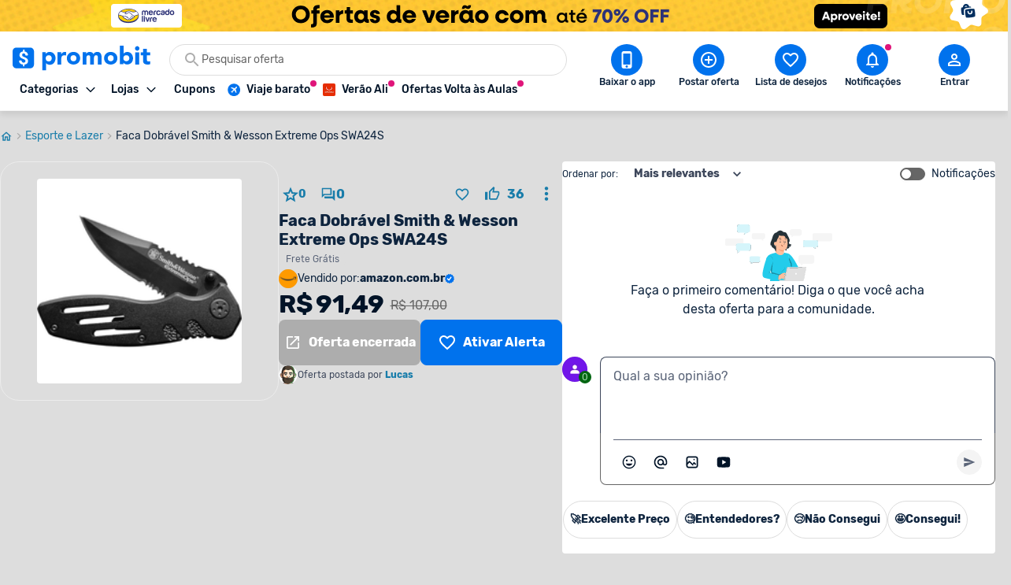

--- FILE ---
content_type: text/html; charset=utf-8
request_url: https://www.promobit.com.br/oferta/faca-dobravel-smith-wesson-extreme-ops-swa24s-1718868/
body_size: 22162
content:
<!DOCTYPE html><html lang="pt-BR"><head><meta charSet="utf-8"/><meta name="twitter:card" content="summary"/><meta name="twitter:site" content="@promobitoficial"/><meta name="twitter:creator" content="@promobitoficial"/><meta property="fb:app_id" content="225755034264841"/><meta property="og:url" content="https://www.promobit.com.br/oferta/faca-dobravel-smith-wesson-extreme-ops-swa24s-1718868/"/><meta property="og:type" content="website"/><meta property="og:locale" content="pt_BR"/><meta property="og:site_name" content="Promobit"/><link rel="canonical" href="https://www.promobit.com.br/oferta/faca-dobravel-smith-wesson-extreme-ops-swa24s-1718868/"/><meta name="viewport" content="minimum-scale=1, initial-scale=1, width=device-width, shrink-to-fit=no, viewport-fit=cover"/><meta name="application-name" content="Promobit"/><meta name="apple-mobile-web-app-capable" content="yes"/><meta name="apple-mobile-web-app-status-bar-style" content="default"/><meta name="apple-mobile-web-app-title" content="Promobit"/><meta name="format-detection" content="telephone=no"/><meta name="mobile-web-app-capable" content="yes"/><meta name="theme-color" content="#f4f4f4"/><meta name="google-play-app" content="app-id=br.com.promobit.app"/><meta property="al:android:package" content="br.com.promobit.app"/><meta property="al:android:app_name" content="Promobit"/><meta property="al:web:should_fallback" content="false"/><meta name="msapplication-config" content="/dist/browserconfig.xml"/><meta name="msapplication-TileColor" content="#f4f4f4"/><meta name="msapplication-TileImage" content="/dist/images/icons/mstile-144x144.png"/><meta name="msapplication-navbutton-color" content="#f4f4f4"/><script type="application/ld+json">{"@context":"https://schema.org","@type":"Organization","logo":"https://www.promobit.com.br,/features/topbar/promobit-logo.svg","url":"https://www.promobit.com.br"}</script><script type="application/ld+json">{"@context":"https://schema.org","@type":"organization","legalName":"Promobit Servicos de Tecnologia Digital Ltda","logo":"https://www.promobit.com.br/dist/images/features/topbar/promobit-logo.svg","name":"Promobit","url":"https://www.promobit.com.br","address":{"@type":"PostalAddress","streetAddress":"R. José Versolato 111","addressLocality":"São Bernardo do Campo","addressRegion":"SP","postalCode":"09750-730","addressCountry":"BR"}}</script><script type="application/ld+json">{"@context":"https://schema.org","@type":"WebSite","url":"https://www.promobit.com.br","potentialAction":[{"@type":"SearchAction","target":"https://promobit.com.br/buscar?q={search_term_string}={required name=search_term_string}","query-input":"required name=required name=search_term_string"}]}</script><script type="application/ld+json">{"@context":"https://schema.org","@type":"Organization","logo":"https://www.promobit.com.br/dist/images/features/topbar/promobit-logo.svg","url":"https://www.promobit.com.br","contactPoint":[{"contactType":"customer service","email":"comercial@promobit.com.br","areaServed":"BR","availableLanguage":["Portuguese"],"@type":"ContactPoint"}]}</script><link as="image" fetchpriority="high" imagesizes="(max-width: 1024px) 428px, 1px" imagesrcset="/dist/images/general/placeholder.jpg 1w, https://i.promobit.com.br/ar/656/670317720917684062287563456449_banner.png 656w, https://i.promobit.com.br/ar/800/670317720917684062287563456449_banner.png 800w" rel="preload"/><link as="image" fetchpriority="high" imagesizes="(max-width: 1024px) 1px, 1920px" imagesrcset="/dist/images/general/placeholder.jpg 1w, https://i.promobit.com.br/590108041917684062345865121840_banner.png 1920w" rel="preload"/><link as="image" fetchpriority="high" imagesizes="(max-width: 1024px) 1px, 140px" imagesrcset="/dist/images/general/placeholder.jpg 1w, /dist/images/features/topbar/promobit-logo.svg 140w" rel="preload"/><link as="image" fetchpriority="high" href="https://i.promobit.com.br/596536066817683982428846956087_banner.png" rel="preload"/><link as="image" fetchpriority="high" href="https://i.promobit.com.br/402513506517684001619347160977_banner.png" rel="preload"/><meta content="minimum-scale=1, width=device-width, initial-scale=1.0, maximum-scale=1.0, viewport-fit=cover, shrink-to-fit=no" name="viewport"/><title>Por R$ 91,49: Faca Dobrável Smith Extreme SWA24S</title><meta name="robots" content="index,follow"/><meta name="description" content="Promoção encerrada: Faca Dobrável Smith Extreme SWA24S por R$ 91,49 na Amazon. Veja ofertas com descontos parecidos!"/><meta property="og:title" content="Por R$ 91,49: Faca Dobrável Smith Extreme SWA24S"/><meta property="og:description" content="Promoção encerrada: Faca Dobrável Smith Extreme SWA24S por R$ 91,49 na Amazon. Veja ofertas com descontos parecidos!"/><meta property="og:image" content="https://i.promobit.com.br/static/p/268/930591943517187540902017708967.jpg"/><meta property="og:image:alt" content="Por R$ 91,49: Faca Dobrável Smith Extreme SWA24S"/><meta property="og:image:width" content="300"/><meta property="og:image:height" content="300"/><script type="application/ld+json">{"@context":"https://schema.org","@type":"BreadcrumbList","itemListElement":[{"@type":"ListItem","position":1,"item":"https://www.promobit.com.br","name":"Promoções"},{"@type":"ListItem","position":2,"item":"https://www.promobit.com.br/promocoes/esporte-e-lazer/","name":"Esporte e Lazer"},{"@type":"ListItem","position":3,"item":"https://www.promobit.com.br/oferta/faca-dobravel-smith-wesson-extreme-ops-swa24s-1718868/","name":"Faca Dobrável Smith &amp; Wesson Extreme Ops SWA24S"}]}</script><script type="application/ld+json">{"@context":"https://schema.org","@type":"Product","description":"Formas de pagamento: em 1x no cartão de crédito, no boleto ou PIX.Frete grátis Amazon Prime: SIM","sku":1718868,"image":["https://i.promobit.com.br/static/p/268/930591943517187540902017708967.jpg"],"offers":{"@type":"AggregateOffer","priceCurrency":"BRL","highPrice":91.49,"lowPrice":91.49,"offerCount":1,"offers":[{"price":91.49,"priceCurrency":"BRL","availability":"SoldOut","itemCondition":"NewCondition","url":"amazon.com.br","sellerName":"Amazon","category":"Esporte e Lazer","@type":"Offer","seller":{"@type":"Organization","name":"Amazon"}}]},"name":"Faca Dobrável Smith &amp; Wesson Extreme Ops SWA24S"}</script><link as="image" fetchpriority="high" imagesizes="(max-width: 1024px) 168px, 268px" imagesrcset="https://i.promobit.com.br/static/p/168/930591943517187540902017708967.jpg 168w, https://i.promobit.com.br/static/p/200/930591943517187540902017708967.jpg 200w, https://i.promobit.com.br/static/p/300/930591943517187540902017708967.jpg 300w https://i.promobit.com.br/static/p/400/930591943517187540902017708967.jpg 400w" rel="preload"/><meta name="next-head-count" content="48"/><link href="/dist/favicon.ico" rel="icon"/><link href="/dist/promobit.webmanifest" rel="manifest"/><link href="/dist/images/icons/android-chrome-192x192.png" rel="icon" sizes="192x192" type="image/png"/><link href="/dist/images/icons/apple-touch-icon.png" rel="apple-touch-icon" sizes="180x180"/><link href="/dist/opensearch.xml" rel="search" title="Promobit" type="application/opensearchdescription+xml"/><link href="https://i.promobit.com.br" rel="preconnect"/><link href="https://i.promobit.com.br" rel="dns-prefetch"/><link href="https://api.promobit.com.br" rel="preconnect"/><link href="https://api.promobit.com.br" rel="dns-prefetch"/><link href="https://www.googletagmanager.com" rel="preconnect"/><link href="https://www.googletagmanager.com" rel="dns-prefetch"/><link href="https://www.google-analytics.com/" rel="preconnect"/><link href="https://www.google-analytics.com/" rel="dns-prefetch"/><meta content="1254482684" name="verify-admitad"/><meta content="2324685" name="lomadee"/><script id="appsflyer-script" data-nscript="beforeInteractive">!function(t,e,n,s,a,c,i,o,p){t.AppsFlyerSdkObject=a,t.AF=t.AF||function(){
        (t.AF.q=t.AF.q||[]).push([Date.now()].concat(Array.prototype.slice.call(arguments)))},
        t.AF.id=t.AF.id||i,t.AF.plugins={},o=e.createElement(n),p=e.getElementsByTagName(n)[0],o.async=1,
        o.src="https://websdk.appsflyer.com?"+(c.length>0?"st="+c.split(",").sort().join(",")+"&":"")+(i.length>0?"af_id="+i:""),
        p.parentNode.insertBefore(o,p)}(window,document,"script",0,"AF","banners",{banners: {key: "f1f927f6-f2d4-4708-9336-62a759cd3d3a" }});
        // Smart Banners are by default set to the max z-index value, so they won't be hidden by the website elements. This can be changed if you want some website components to be on top of the banner.
        AF('banners', 'showBanner');</script><link rel="preload" href="/_next/static/css/e474d1f115dd8bc9.css" as="style"/><link rel="stylesheet" href="/_next/static/css/e474d1f115dd8bc9.css" data-n-g=""/><noscript data-n-css=""></noscript><script defer="" nomodule="" src="/_next/static/chunks/polyfills-c67a75d1b6f99dc8.js"></script><script defer="" src="/_next/static/chunks/6585.6c5b47dbb5478705.js"></script><script defer="" src="/_next/static/chunks/9150-9fc7794e86543bc3.js"></script><script defer="" src="/_next/static/chunks/2239.fbd13a8c51133c16.js"></script><script defer="" src="/_next/static/chunks/7749.c554258ec36b0070.js"></script><script defer="" src="/_next/static/chunks/9184.4081c6d42d64cf39.js"></script><script defer="" src="/_next/static/chunks/4060.fc66239c3e7fdb19.js"></script><script defer="" src="/_next/static/chunks/9113.5cb21a1334279689.js"></script><script defer="" src="/_next/static/chunks/4128.dd823d34465c95b0.js"></script><script defer="" src="/_next/static/chunks/9053-69ef30c5165643b6.js"></script><script defer="" src="/_next/static/chunks/6353-3e964732d888def2.js"></script><script defer="" src="/_next/static/chunks/5036-45cf923115b094fd.js"></script><script defer="" src="/_next/static/chunks/8543.8f3bf827583323f5.js"></script><script defer="" src="/_next/static/chunks/7311-c2f283bf087b8bfe.js"></script><script defer="" src="/_next/static/chunks/47.7407a62a1a3de5d3.js"></script><script defer="" src="/_next/static/chunks/5170.2343e09bd4f24bf2.js"></script><script defer="" src="/_next/static/chunks/5530.4d512981aec1bacb.js"></script><script defer="" src="/_next/static/chunks/1293.047c2e31cda46075.js"></script><script defer="" src="/_next/static/chunks/8770.4914f01df5f1cafa.js"></script><script src="/_next/static/chunks/webpack-af715aee48367d56.js" defer=""></script><script src="/_next/static/chunks/framework-560765ab0625ba27.js" defer=""></script><script src="/_next/static/chunks/main-bd76890e292a435d.js" defer=""></script><script src="/_next/static/chunks/pages/_app-b755e3045e1be286.js" defer=""></script><script src="/_next/static/chunks/3252-b87a7e60572ddcef.js" defer=""></script><script src="/_next/static/chunks/631-00fda54b59b5c0fd.js" defer=""></script><script src="/_next/static/chunks/9525-4d2e699f43aaa48f.js" defer=""></script><script src="/_next/static/chunks/939-f1e4b23f167c28e8.js" defer=""></script><script src="/_next/static/chunks/2565-6b4cb236cbab1143.js" defer=""></script><script src="/_next/static/chunks/5654-713858945de802be.js" defer=""></script><script src="/_next/static/chunks/pages/oferta/%5BofferSlug%5D-bd3a194553018848.js" defer=""></script><script src="/_next/static/84671cd31e/_buildManifest.js" defer=""></script><script src="/_next/static/84671cd31e/_ssgManifest.js" defer=""></script></head><body><div id="__next" data-reactroot=""><div class="h-16 w-full lg:h-10 block bg-white"><a class="z-40 mx-auto flex w-full justify-center lg:fixed" href="https://promoby.me/61noztla2" rel="noopener noreferrer" target="_blank"><img class="block h-16 w-full max-w-[500px] md:rounded-5 lg:hidden" decoding="async" fetchpriority="high" sizes="(max-width: 1024px) 428px, 1px" src="https://i.promobit.com.br/670317720917684062287563456449_banner.png" srcSet="/dist/images/general/placeholder.jpg 1w, https://i.promobit.com.br/ar/656/670317720917684062287563456449_banner.png 656w, https://i.promobit.com.br/ar/800/670317720917684062287563456449_banner.png 800w" height="64" width="428" alt="Campanha - meli"/><img class="hidden max-w-screen-3xl rounded-5 object-contain lg:block lg:size-auto" decoding="async" fetchpriority="high" sizes="(max-width: 1024px) 1px, 1920px" src="https://i.promobit.com.br/590108041917684062345865121840_banner.png" srcSet="/dist/images/general/placeholder.jpg 1w, https://i.promobit.com.br/590108041917684062345865121840_banner.png 1920w" height="64" width="375" alt="Campanha - meli"/></a></div><header class="sticky top-0 z-40 mb-18 size-full min-h-16 bg-neutral-high-100 transition-all duration-150 ease-in dark:bg-neutral-low-500 lg:mb-0 [&amp;_*]:font-rubik"><div class="relative z-40 mb-0 hidden w-full items-start border-b border-neutral-high-200 bg-neutral-high-100 px-4 pb-2 pt-4 shadow-md transition-[bottom] duration-300 ease-in dark:border-neutral-low-300 dark:bg-neutral-low-500 lg:flex lg:flex-col"><div class="flex w-full max-w-screen-3xl items-center 3xl:mx-auto"><div class="flex w-full min-w-0 flex-1 flex-col items-start justify-between gap-y-3"><div class="flex w-full items-center"><a class="no-underline [&amp;&gt;*]:text-primary-400 [&amp;&gt;*]:hover:text-primary-300 [&amp;&gt;*]:active:text-primary-200 [&amp;&gt;*]:dark:text-primary-200 [&amp;&gt;*]:hover:dark:text-primary-100 [&amp;&gt;*]:active:dark:text-primary-100" href="/"><img class="h-8 w-[175px] dark:brightness-0 dark:invert" decoding="async" fetchpriority="high" sizes="(max-width: 1024px) 1px, 140px" src="/dist/images/features/topbar/promobit-logo.svg" srcSet="/dist/images/general/placeholder.jpg 1w, /dist/images/features/topbar/promobit-logo.svg 140w" alt="Promobit" height="28" width="148"/></a><div class="relative flex ml:pl-8 mx-6 h-10 w-full min-w-[280px] w-full"><div class="relative flex w-fit items-center rounded-full border border-solid focus-within:border-primary-300 dark:bg-neutral-low-400 border-neutral-high-300 bg-neutral-high-100 w-full gap-2 h-10 px-4 py-2 peer"><svg aria-hidden="false" class="fill-current inline-flex min-w-6 size-6 text-neutral-high-400 dark:text-neutral-high-200" role="presentation" viewBox="0 0 24 24"><use xlink:href="/dist/images/sprites/spritemap.svg?b=84671cd31e#sprite-search"></use></svg><input autoComplete="off" class="text-ellipsis p-0 focus:ring-0 text-neutral-low-400 placeholder:text-neutral-high-500 dark:text-neutral-high-100 dark:placeholder:text-neutral-high-200 w-full text-sm" id="search-topbar" placeholder="Pesquisar oferta" value=""/></div></div></div><div class="relative flex w-full max-w-full items-center justify-start gap-x-2"><div class="relative"><button type="button" class="flex w-fit min-w-max select-none items-center border-solid justify-center rounded-3 border no-underline transition-all ease-in p-2 min-size-8 text-sm border-transparent bg-transparent focus:ring-neutral-low-400 dark:focus:ring-neutral-high-100 focus:outline-none focus:ring-1 text-neutral-low-500 [&amp;&gt;svg]:text-neutral-low-500 dark:text-neutral-high-100 dark:[&amp;&gt;svg]:text-neutral-high-100 dark:[&amp;&gt;span]:hover:text-neutral-high-100 [&amp;&gt;svg]:hover:text-neutral-low-100 dark:[&amp;&gt;svg]:hover:text-neutral-high-100 hover:border-transparent hover:bg-neutral-high-200 dark:hover:bg-neutral-low-300 [&amp;&gt;span]:font-medium [&amp;&gt;svg]:size-3"><span class="font-sans font-bold text-sm whitespace-nowrap mr-2 flex items-center justify-center text-neutral-low-500 [&amp;&gt;svg]:text-neutral-low-500 dark:text-neutral-high-100 dark:[&amp;&gt;svg]:text-neutral-high-100 dark:[&amp;&gt;span]:hover:text-neutral-high-100 [&amp;&gt;svg]:hover:text-neutral-low-100 dark:[&amp;&gt;svg]:hover:text-neutral-high-100">Categorias</span><svg aria-hidden="true" class="fill-current text-neutral-low-300 dark:text-neutral-high-100 min-w-4 size-4 flex" role="presentation" viewBox="0 0 24 24"><use xlink:href="/dist/images/sprites/spritemap.svg?b=84671cd31e#sprite-arrow-outline-down"></use></svg></button><div class="hidden"><a href="/mapa-site/">Ir para todas as categorias</a><div><a href="/promocoes/smartphones-tablets-e-telefones/">Smartphones, Tablets e Telefones</a><div><a href="/promocoes/acessorios-smartphones/s/">Acessórios para smartphones</a><a href="/promocoes/android/s/">Android</a><a href="/promocoes/iphone/s/">iPhones</a><a href="/promocoes/smartwatch-smartband/s/">Smartwatch e Smartband</a><a href="/promocoes/tablets/s/">Tablets</a></div></div><div><a href="/promocoes/eletronicos-audio-e-video/">Eletrônicos, Áudio e Vídeo</a><div><a href="/promocoes/caixa-de-som/s/">Caixa de Som</a><a href="/promocoes/fone-de-ouvido/s/">Fone de ouvido</a><a href="/promocoes/home-theater/s/">Home Theater</a><a href="/promocoes/projetores/s/">Projetores</a><a href="/promocoes/soundbar/s/">Soundbar</a><a href="/promocoes/suporte-para-tv/s/">Suporte para TV</a><a href="/promocoes/tv/s/">TVs</a></div></div><div><a href="/promocoes/cameras-filmadoras-e-drones/">Câmeras, Filmadoras e Drones</a><div><a href="/promocoes/camera/s/">Câmera</a><a href="/promocoes/camera-de-acao-gopro/s/">Câmera de ação / GoPRO</a><a href="/promocoes/camera-de-seguranca/s/">Câmera de segurança</a><a href="/promocoes/drones/s/">Drones</a></div></div><div><a href="/promocoes/informatica/">Informática</a><div><a href="/promocoes/cadeira-gamer/s/">Cadeira gamer</a><a href="/promocoes/cooler/s/">Coolers</a><a href="/promocoes/hardware-perifericos/s/">Hardware e periféricos</a><a href="/promocoes/hd-ssd/s/">HD e SSD</a><a href="/promocoes/monitor/s/">Monitor</a><a href="/promocoes/notebook-gamer/s/">Notebook gamer</a><a href="/promocoes/notebooks/s/">Notebooks</a><a href="/promocoes/pc-gamer/s/">PC gamer</a><a href="/promocoes/placa-mae/s/">Placa Mãe</a><a href="/promocoes/processador/s/">Processador</a><a href="/promocoes/teclado-mouse/s/">Teclado e Mouse</a></div></div><div><a href="/promocoes/games/">Games</a><div><a href="/promocoes/jogos-de-pc/s/">Jogos de PC</a><a href="/promocoes/nintendo-switch/s/">Nintendo Switch</a><a href="/promocoes/playstation-3/s/">Playstation 3</a><a href="/promocoes/playstation-4/s/">Playstation 4</a><a href="/promocoes/playstation-5/s/">Playstation 5</a><a href="/promocoes/xbox-360/s/">Xbox 360</a><a href="/promocoes/xbox-one/s/">Xbox One</a><a href="/promocoes/xbox-series/s/">Xbox Series X | S</a></div></div><div><a href="/promocoes/aplicativos-e-software/">Aplicativos e Software</a><div><a href="/promocoes/apps-android/s/">Apps para Android</a><a href="/promocoes/apps-ios/s/">Apps para iOS</a><a href="/promocoes/apps-windows-phone/s/">Apps para Windows Phone</a><a href="/promocoes/programas-windows/s/">Programas Windows</a></div></div><div><a href="/promocoes/eletrodomesticos/">Eletrodomésticos</a><div><a href="/promocoes/aquecedor/s/">Aquecedor</a><a href="/promocoes/ar-condicionado/s/">Ar condicionado</a><a href="/promocoes/fogao/s/">Fogão</a><a href="/promocoes/geladeiras/s/">Geladeiras e Refrigeradores</a><a href="/promocoes/maquina-de-lavar/s/">Máquina de Lavar</a><a href="/promocoes/micro-ondas/s/">Micro-ondas</a></div></div><div><a href="/promocoes/moveis-e-decoracao/">Móveis e Decoração</a><div><a href="/promocoes/armarios-comodas-sapateiras/s/">Armários, Cômodas e Sapateiras</a><a href="/promocoes/cadeiras/s/">Cadeiras</a><a href="/promocoes/rack/s/">Rack</a><a href="/promocoes/sofa/s/">Sofá</a></div></div><div><a href="/promocoes/utensilios-domesticos/">Utilidades Domésticas</a><div><a href="/promocoes/acessorios-cozinha/s/">Acessórios de cozinha</a><a href="/promocoes/aparelho-jantar/s/">Aparelho de jantar</a><a href="/promocoes/panela-pressao/s/">Panela de pressão</a><a href="/promocoes/talheres/s/">Talheres</a></div></div><div><a href="/promocoes/cama-mesa-e-banho/">Cama, Mesa e Banho</a><div><a href="/promocoes/enxoval/s/">Enxoval</a><a href="/promocoes/jogo-de-cama/s/">Jogo de cama</a><a href="/promocoes/toalha-de-banho/s/">Toalha de banho</a><a href="/promocoes/travesseiros/s/">Travesseiros</a></div></div><div><a href="/promocoes/eletroportateis/">Eletroportáteis</a><div><a href="/promocoes/aspirador-de-po/s/">Aspirador de Pó</a><a href="/promocoes/batedeira/s/">Batedeira</a><a href="/promocoes/forno-eletrico/s/">Forno elétrico</a><a href="/promocoes/fritadeira-eletrica/s/">Fritadeira elétrica</a><a href="/promocoes/liquidificador-mixer/s/">Liquidificador e Mixer</a><a href="/promocoes/robo-aspirador/s/">Robô aspirador de pó</a><a href="/promocoes/ventiladores/s/">Ventiladores</a></div></div><div><a href="/promocoes/moda-e-calcados-femininos/">Moda e Calçados Femininos</a><div><a href="/promocoes/bolsas-acessorios/s/">Bolsas e Acessórios</a><a href="/promocoes/calcados/s/">Calçados femininos</a><a href="/promocoes/lingerie/s/">Lingerie</a><a href="/promocoes/roupas-mulheres/s/">Roupas femininas</a></div></div><div><a href="/promocoes/moda-e-calcados-masculinos/">Moda e Calçados masculinos</a><div><a href="/promocoes/acessorios-masculino/s/">Acessórios masculinos</a><a href="/promocoes/calcados-masculinos/s/">Calçados masculinos</a><a href="/promocoes/jaquetas-e-casacos/s/">Jaquetas e casacos</a><a href="/promocoes/roupa-masculina/s/">Roupas masculinas</a></div></div><div><a href="/promocoes/relogios-e-joias/">Relógios e Jóias</a><div><a href="/promocoes/anel/s/">Anéis</a><a href="/promocoes/brincos/s/">Brincos</a><a href="/promocoes/pulseira/s/">Pulseiras</a><a href="/promocoes/relogio/s/">Relógios</a></div></div><div><a href="/promocoes/mochilas-e-malas/">Mochilas e Malas</a><div><a href="/promocoes/mala-de-viagem/s/">Mala de Viagem</a><a href="/promocoes/mochila-infantil/s/">Mochila infantil</a><a href="/promocoes/mochila-notebook/s/">Mochila para notebook</a><a href="/promocoes/mochila/s/">Mochilas</a></div></div><div><a href="/promocoes/bebes-e-criancas/">Bebês e Crianças</a><div><a href="/promocoes/berco/s/">Berço</a><a href="/promocoes/cadeirinha-para-automovel/s/">Cadeirinha para automóvel</a><a href="/promocoes/calcados-infantis/s/">Calçados infantis</a><a href="/promocoes/carrinho-bebe/s/">Carrinho de Bebê</a><a href="/promocoes/fraldas/s/">Fraldas</a><a href="/promocoes/lenco-umedecido/s/">Lenço umedecido</a><a href="/promocoes/roupa-infantil/s/">Roupas infantis</a></div></div><div><a href="/promocoes/brinquedos-e-hobbies/">Brinquedos e Hobbies</a><div><a href="/promocoes/barbie/s/">Barbie</a><a href="/promocoes/funko-pop/s/">Funko Pop</a><a href="/promocoes/hoverboard/s/">Hoverboard</a><a href="/promocoes/instrumentos-musicais/s/">Instrumentos Musicais</a><a href="/promocoes/jogos-tabuleiro/s/">Jogos de tabuleiro</a><a href="/promocoes/lego/s/">Lego</a></div></div><div><a href="/promocoes/perfumes-e-beleza/">Perfumes e Beleza</a><div><a href="/promocoes/barbeador/s/">Barbeador e Aparador de pelos</a><a href="/promocoes/escova-rotativa/s/">Escova rotativa</a><a href="/promocoes/maquiagem/s/">Maquiagem</a><a href="/promocoes/perfume/s/">Perfumes e Colônias</a><a href="/promocoes/secadores/s/">Secadores</a><a href="/promocoes/skin-care/s/">Skin Care</a></div></div><div><a href="/promocoes/saude-e-higiene/">Saúde e Higiene</a><div><a href="/promocoes/desodorante/s/">Desodorante</a><a href="/promocoes/escova-dente/s/">Escova de dente</a><a href="/promocoes/escova-dente-eletrica/s/">Escova de dente elétrica</a><a href="/promocoes/monitores-cardiacos/s/">Monitor cardíaco</a><a href="/promocoes/protetor-solar/s/">Protetor solar</a><a href="/promocoes/sabonete/s/">Sabonete</a></div></div><div><a href="/promocoes/esporte-e-lazer/">Esporte e Lazer</a><div><a href="/promocoes/basquete/s/">Basquete</a><a href="/promocoes/bicicleta/s/">Bicicleta</a><a href="/promocoes/camping/s/">Camping</a><a href="/promocoes/cooler-bolsa-termica/s/">Cooler e Bolsa Térmica</a><a href="/promocoes/futebol/s/">Futebol</a><a href="/promocoes/natacao/s/">Natação</a><a href="/promocoes/patins/s/">Patins</a></div></div><div><a href="/promocoes/suplementos-e-fitness/">Suplementos e Fitness</a><div><a href="/promocoes/aparelhos-acessorios-exercicio/s/">Aparelhos e Acessórios</a><a href="/promocoes/bcaa/s/">BCAA</a><a href="/promocoes/creatina/s/">Creatina</a><a href="/promocoes/pre-treino/s/">Pré-treino</a><a href="/promocoes/suplementos/s/">Suplementos</a><a href="/promocoes/whey-protein/s/">Whey Protein</a></div></div><div><a href="/promocoes/bebidas/">Bebidas</a><div><a href="/promocoes/cerveja/s/">Cervejas</a><a href="/promocoes/outros-destilados/s/">Outros destilados</a><a href="/promocoes/vinho/s/">Vinhos e Espumantes</a><a href="/promocoes/vodka/s/">Vodka</a><a href="/promocoes/whisky/s/">Whisky</a></div></div><div><a href="/promocoes/supermercado-e-delivery/">Supermercado e Delivery</a><div><a href="/promocoes/comida/s/">Comida</a><a href="/promocoes/itens-lavanderia/s/">Itens de Lavanderia	</a><a href="/promocoes/sem-alcool/s/">Não Alcoólico</a><a href="/promocoes/produtos-de-limpeza/s/">Produtos de limpeza</a></div></div><div><a href="/promocoes/livros-ebooks-e-ereaders/">Livros, eBooks e eReaders</a><div><a href="/promocoes/ebooks/s/">eBooks</a><a href="/promocoes/ereaders/s/">eReaders</a><a href="/promocoes/hq/s/">HQ</a><a href="/promocoes/livros/s/">Livros</a></div></div><div><a href="/promocoes/pecas-e-acessorios-para-automoveis/">Peças e Acessórios para automóveis</a><div><a href="/promocoes/acessorios-carros-motos/s/">Acessórios para carros e motos</a><a href="/promocoes/cd-dvd-player/s/">CD e DVD players</a><a href="/promocoes/central-multimidia/s/">Central Multimídia</a><a href="/promocoes/pneus/s/">Pneus</a></div></div><div><a href="/promocoes/ferramentas-e-jardim/">Ferramentas e Jardim</a><div><a href="/promocoes/compressor-de-ar/s/">Compressor de ar</a><a href="/promocoes/ferramentas-manuais/s/">Ferramentas manuais</a><a href="/promocoes/furadeira/s/">Furadeira</a><a href="/promocoes/lavadora-de-alta-pressao/s/">Lavadora de alta pressão </a><a href="/promocoes/moveis-ambientes-externos/s/">Móveis para ambientes externos</a><a href="/promocoes/parafusadeira/s/">Parafusadeira</a><a href="/promocoes/serra-tico-tico/s/">Serra tico-tico</a><a href="/promocoes/utensilios-jardim/s/">Utensílios para jardim</a></div></div><div><a href="/promocoes/casa-e-construcao/">Casa e Construção</a><div><a href="/promocoes/construcao-e-reforma/s/">Construção e Reforma</a></div></div><div><a href="/promocoes/filmes-musica-e-seriados/">Filmes, Música e Seriados</a></div><div><a href="/promocoes/outros/">Outros</a></div><div><a href="/promocoes/papelaria-e-material-de-escritorio/">Papelaria e Material de escritório</a><div><a href="/promocoes/material-escolar/s/">Material escolar</a><a href="/promocoes/pilha/s/">Pilha</a></div></div><div><a href="/promocoes/petshop/">Petshop</a></div><div><a href="/promocoes/viagem/">Viagem, Pacotes e Passagens</a><div><a href="/promocoes/pacote-de-viagem/s/">Pacote de viagem</a><a href="/promocoes/passagem-aerea/s/">Passagem aérea</a><a href="/promocoes/passagem-onibus/s/">Passagem de ônibus</a></div></div><div><a href="/promocoes/gratis/">Ofertas Grátis</a></div><div><a href="/promocoes/selecao/doubleeleven/">Compras Internacionais</a></div><div><a href="">Páginas Especiais</a><div><a href="/black-friday/iphone/">Iphone</a><a href="/black-friday/tv/">TV</a><a href="/black-friday/celular/">Celular</a><a href="/black-friday/notebook/">Notebook </a><a href="/black-friday/xbox/">Xbox</a><a href="/promocoes-do-ano/tenis/">Tênis</a><a href="/black-friday/ar-condicionado/">Ar-condicionado</a><a href="/black-friday/ps5/">PS5</a><a href="/black-friday/air-fryer/">Air Fryer</a><a href="/black-friday/geladeira/">Geladeira</a><a href="/black-friday/fralda/">Fralda</a><a href="/black-friday/headset/">Headset</a><a href="/black-friday/game/">Games</a><a href="/black-friday/jogo-de-panelas/">Jogo de Panelas</a><a href="/black-friday/colchão/">Colchão</a><a href="/black-friday/">Black Friday </a><a href="/black-friday/lava-loucas/">Lava Louças</a><a href="/promocoes-do-ano/semanatech/">Semana TECH</a><a href="/promocoes-do-ano/semanacasa/">Semana CASA</a><a href="/promocoes-do-ano/semanaosacolacheia/">Samana Sacola Cheia</a><a href="/promocoes-do-ano/dia-dos-pais/">Dia dos Pais </a><a href="/promocoes-do-ano/semana-pet/">Semana Pet</a><a href="/promocoes-do-ano/semanaesportes/">Semana Esportes</a><a href="/promocoes-do-ano/ofertasassustadoras/">Semana Ofertas Assustadoras</a><a href="/promocoes-do-ano/achadinhosbeleza/">Achadinhos de Beleza</a><a href="/promocoes-do-ano/promoniver/">Promoniver 12 Anos</a><a href="/promocoes-do-ano/promo-viagens/">Promo Viagens</a><a href="/promocoes-do-ano/achadinhos/">Achadinhos Casa</a><a href="/promocoes-do-ano/black-friday-aliexpress/">Ofertas Aliexpress</a><a href="/promocoes-do-ano/campanhanatal/">Ofertas de Natal</a><a href="/promocoes-do-ano/ofertas-de-verao/">Saldão de Verão</a><a href="/promocoes-do-ano/ano-novo-tudo-novo/">Ano Novo, Tudo Novo</a><a href="/black-friday/ofertas-com-cupom/">Ofertas com Cupom</a></div></div></div></div><div class="relative"><button type="button" class="flex w-fit min-w-max select-none items-center border-solid justify-center rounded-3 border no-underline transition-all ease-in p-2 min-size-8 text-sm border-transparent bg-transparent focus:ring-neutral-low-400 dark:focus:ring-neutral-high-100 focus:outline-none focus:ring-1 text-neutral-low-500 [&amp;&gt;svg]:text-neutral-low-500 dark:text-neutral-high-100 dark:[&amp;&gt;svg]:text-neutral-high-100 dark:[&amp;&gt;span]:hover:text-neutral-high-100 [&amp;&gt;svg]:hover:text-neutral-low-100 dark:[&amp;&gt;svg]:hover:text-neutral-high-100 hover:border-transparent hover:bg-neutral-high-200 dark:hover:bg-neutral-low-300 [&amp;&gt;span]:font-medium [&amp;&gt;svg]:size-3"><span class="font-sans font-bold text-sm whitespace-nowrap mr-2 flex items-center justify-center text-neutral-low-500 [&amp;&gt;svg]:text-neutral-low-500 dark:text-neutral-high-100 dark:[&amp;&gt;svg]:text-neutral-high-100 dark:[&amp;&gt;span]:hover:text-neutral-high-100 [&amp;&gt;svg]:hover:text-neutral-low-100 dark:[&amp;&gt;svg]:hover:text-neutral-high-100">Lojas</span><svg aria-hidden="true" class="fill-current text-neutral-low-300 dark:text-neutral-high-100 min-w-4 size-4 flex" role="presentation" viewBox="0 0 24 24"><use xlink:href="/dist/images/sprites/spritemap.svg?b=84671cd31e#sprite-arrow-outline-down"></use></svg></button><div class="absolute top-full mt-2 w-fit overflow-hidden rounded-4 border-1 border-solid border-neutral-high-300 text-neutral-low-300 dark:border-neutral-low-300 dark:bg-neutral-low-500 dark:text-neutral-high-300 left-0 hidden z-50 min-w-max rounded-3 bg-neutral-high-100 pt-4 shadow-[0px_0px_10px_0px_rgba(87,87,87,0.2)]"><div aria-labelledby="stores-dropdown" id="stores-dropdown" role="menu"></div></div></div><nav class="flex w-full max-w-full items-center justify-start gap-x-2 overflow-x-hidden py-px pl-1"><a class="w-fit min-w-max select-none items-center border-solid justify-center rounded-3 no-underline transition-all ease-in p-2 min-size-8 text-sm border-transparent bg-transparent focus:ring-neutral-low-400 dark:focus:ring-neutral-high-100 focus:outline-none focus:ring-1 text-neutral-low-500 [&amp;&gt;svg]:text-neutral-low-500 dark:text-neutral-high-100 dark:[&amp;&gt;svg]:text-neutral-high-100 dark:[&amp;&gt;span]:hover:text-neutral-high-100 [&amp;&gt;svg]:hover:text-neutral-low-100 dark:[&amp;&gt;svg]:hover:text-neutral-high-100 hover:border-transparent hover:bg-neutral-high-200 dark:hover:bg-neutral-low-300 relative flex flex-shrink-0 border-0 [&amp;&gt;span]:font-medium" href="/cupons/" target="_self"><span class="font-sans font-bold text-sm whitespace-nowrap flex items-center justify-center text-neutral-low-500 [&amp;&gt;svg]:text-neutral-low-500 dark:text-neutral-high-100 dark:[&amp;&gt;svg]:text-neutral-high-100 dark:[&amp;&gt;span]:hover:text-neutral-high-100 [&amp;&gt;svg]:hover:text-neutral-low-100 dark:[&amp;&gt;svg]:hover:text-neutral-high-100">Cupons</span></a><div class="flex gap-2"><a class="w-fit min-w-max select-none items-center border-solid justify-center rounded-3 no-underline transition-all ease-in p-2 min-size-8 text-sm border-transparent bg-transparent focus:ring-neutral-low-400 dark:focus:ring-neutral-high-100 focus:outline-none focus:ring-1 text-neutral-low-500 [&amp;&gt;svg]:text-neutral-low-500 dark:text-neutral-high-100 dark:[&amp;&gt;svg]:text-neutral-high-100 dark:[&amp;&gt;span]:hover:text-neutral-high-100 [&amp;&gt;svg]:hover:text-neutral-low-100 dark:[&amp;&gt;svg]:hover:text-neutral-high-100 hover:border-transparent hover:bg-neutral-high-200 dark:hover:bg-neutral-low-300 relative flex flex-shrink-0 border-0 [&amp;&gt;span]:font-medium" href="https://promoby.me/fgqzwp24" target="_self"><span class="font-sans font-bold text-sm whitespace-nowrap flex items-center justify-center text-neutral-low-500 [&amp;&gt;svg]:text-neutral-low-500 dark:text-neutral-high-100 dark:[&amp;&gt;svg]:text-neutral-high-100 dark:[&amp;&gt;span]:hover:text-neutral-high-100 [&amp;&gt;svg]:hover:text-neutral-low-100 dark:[&amp;&gt;svg]:hover:text-neutral-high-100"><img class="mr-2 size-4 rounded-1" decoding="async" fetchpriority="high" src="https://i.promobit.com.br/596536066817683982428846956087_banner.png" alt="promobit viagens topbar" height="16" width="16"/>Viaje barato<span class="flex items-center justify-center gap-2 font-regular size-2 rounded-full bg-highlight-300 border-highlight-300 text-neutral-high-100 [&amp;&gt;svg]:text-neutral-high-100 absolute right-0 top-1"></span></span></a></div><div class="flex gap-2"><a class="w-fit min-w-max select-none items-center border-solid justify-center rounded-3 no-underline transition-all ease-in p-2 min-size-8 text-sm border-transparent bg-transparent focus:ring-neutral-low-400 dark:focus:ring-neutral-high-100 focus:outline-none focus:ring-1 text-neutral-low-500 [&amp;&gt;svg]:text-neutral-low-500 dark:text-neutral-high-100 dark:[&amp;&gt;svg]:text-neutral-high-100 dark:[&amp;&gt;span]:hover:text-neutral-high-100 [&amp;&gt;svg]:hover:text-neutral-low-100 dark:[&amp;&gt;svg]:hover:text-neutral-high-100 hover:border-transparent hover:bg-neutral-high-200 dark:hover:bg-neutral-low-300 relative flex flex-shrink-0 border-0 [&amp;&gt;span]:font-medium" href="https://promoby.me/aliint" target="_self"><span class="font-sans font-bold text-sm whitespace-nowrap flex items-center justify-center text-neutral-low-500 [&amp;&gt;svg]:text-neutral-low-500 dark:text-neutral-high-100 dark:[&amp;&gt;svg]:text-neutral-high-100 dark:[&amp;&gt;span]:hover:text-neutral-high-100 [&amp;&gt;svg]:hover:text-neutral-low-100 dark:[&amp;&gt;svg]:hover:text-neutral-high-100"><img class="mr-2 size-4 rounded-1" decoding="async" fetchpriority="high" src="https://i.promobit.com.br/402513506517684001619347160977_banner.png" alt="aliexpress topbar" height="16" width="16"/>Verão Ali<span class="flex items-center justify-center gap-2 font-regular size-2 rounded-full bg-highlight-300 border-highlight-300 text-neutral-high-100 [&amp;&gt;svg]:text-neutral-high-100 absolute right-0 top-1"></span></span></a></div><div class="flex gap-2"><a class="w-fit min-w-max select-none items-center border-solid justify-center rounded-3 border no-underline transition-all ease-in p-2 min-size-8 text-sm border-transparent bg-transparent focus:ring-neutral-low-400 dark:focus:ring-neutral-high-100 focus:outline-none focus:ring-1 text-neutral-low-500 [&amp;&gt;svg]:text-neutral-low-500 dark:text-neutral-high-100 dark:[&amp;&gt;svg]:text-neutral-high-100 dark:[&amp;&gt;span]:hover:text-neutral-high-100 [&amp;&gt;svg]:hover:text-neutral-low-100 dark:[&amp;&gt;svg]:hover:text-neutral-high-100 hover:border-transparent hover:bg-neutral-high-200 dark:hover:bg-neutral-low-300 relative hidden lg:flex [&amp;&gt;span]:font-medium" title="Ofertas Volta às Aulas" href="/promocoes-do-ano/volta-as-aulas/"><span class="font-sans font-bold text-sm whitespace-nowrap flex items-center justify-center text-neutral-low-500 [&amp;&gt;svg]:text-neutral-low-500 dark:text-neutral-high-100 dark:[&amp;&gt;svg]:text-neutral-high-100 dark:[&amp;&gt;span]:hover:text-neutral-high-100 [&amp;&gt;svg]:hover:text-neutral-low-100 dark:[&amp;&gt;svg]:hover:text-neutral-high-100">Ofertas Volta às Aulas<span class="flex items-center justify-center gap-2 font-regular size-2 rounded-full bg-highlight-300 border-highlight-300 text-neutral-high-100 [&amp;&gt;svg]:text-neutral-high-100 absolute right-0 top-1"></span></span></a></div></nav></div></div><nav class="relative flex flex-shrink-0 self-start 2xl:gap-2"><button type="button" class="group flex min-w-max cursor-pointer select-none flex-col w-[104px] h-[70px] items-center gap-2 no-underline transition-all ease-in" aria-label="Download app Promobit"><span class="flex h-10 w-10 items-center justify-center rounded-full bg-primary-300 group-hover:bg-primary-400"><svg aria-hidden="true" class="fill-current inline-flex dark:text-neutral-high-100 min-w-6 size-6 text-neutral-high-100" role="presentation" viewBox="0 0 24 24"><use xlink:href="/dist/images/sprites/spritemap.svg?b=84671cd31e#sprite-iphone"></use></svg></span><p class="font-sans text-neutral-low-400 dark:text-neutral-high-200 text-xs whitespace-nowrap text-center font-medium">Baixar o app</p></button><a class="group flex min-w-max cursor-pointer select-none flex-col w-[104px] h-[70px] items-center gap-2 no-underline transition-all ease-in" aria-label="Postar Oferta" href="/promocoes/nova-oferta/"><span class="flex h-10 w-10 items-center justify-center rounded-full bg-primary-300 group-hover:bg-primary-400"><svg aria-hidden="true" class="fill-current inline-flex dark:text-neutral-high-100 min-w-6 size-6 text-neutral-high-100" role="presentation" viewBox="0 0 24 24"><use xlink:href="/dist/images/sprites/spritemap.svg?b=84671cd31e#sprite-add-circle"></use></svg></span><p class="font-sans text-neutral-low-400 dark:text-neutral-high-200 text-xs whitespace-nowrap text-center font-medium">Postar oferta</p></a><button type="button" class="group flex min-w-max cursor-pointer select-none flex-col w-[104px] h-[70px] items-center gap-2 no-underline transition-all ease-in" aria-label="Abrir lista de desejos"><span class="flex h-10 w-10 items-center justify-center rounded-full bg-primary-300 group-hover:bg-primary-400"><svg aria-hidden="true" class="fill-current inline-flex dark:text-neutral-high-100 min-w-6 size-6 text-neutral-high-100" role="presentation" viewBox="0 0 24 24"><use xlink:href="/dist/images/sprites/spritemap.svg?b=84671cd31e#sprite-heart"></use></svg></span><p class="font-sans text-neutral-low-400 dark:text-neutral-high-200 text-xs whitespace-nowrap text-center font-medium">Lista de desejos</p></button><div class="relative block"><button type="button" class="group flex min-w-max cursor-pointer select-none flex-col w-[104px] h-[70px] items-center gap-2 no-underline transition-all ease-in relative" aria-label="Abrir notificações"><span class="flex h-10 w-10 items-center justify-center rounded-full bg-primary-300 group-hover:bg-primary-400"><svg aria-hidden="true" class="fill-current inline-flex dark:text-neutral-high-100 min-w-6 size-6 text-neutral-high-100" role="presentation" viewBox="0 0 24 24"><use xlink:href="/dist/images/sprites/spritemap.svg?b=84671cd31e#sprite-notification"></use></svg></span><p class="font-sans text-neutral-low-400 dark:text-neutral-high-200 text-xs whitespace-nowrap text-center font-medium">Notificações</p></button></div><div class="flex h-[70px] w-[104px] flex-col items-center gap-2"><div class="animate-pulse cursor-wait bg-neutral-high-300 dark:bg-neutral-low-200 h-10 w-10 rounded-full"></div><div class="animate-pulse cursor-wait bg-neutral-high-300 dark:bg-neutral-low-200 rounded h-3 w-16"></div></div></nav></div></div><div class="flex rounded-2 bg-neutral-high-100 dark:bg-neutral-low-500 relative z-40 flex-row items-center justify-between rounded-none border-b p-3 dark:border-neutral-low-300 lg:hidden"><div class="flex items-center justify-center gap-1"><button type="button" class="flex min-w-max select-none items-center border-solid justify-center rounded-3 border no-underline transition-all ease-in size-12 min-size-12 border-transparent bg-transparent focus:ring-neutral-low-400 dark:focus:ring-neutral-high-100 focus:outline-none focus:ring-1 text-neutral-low-500 [&amp;&gt;svg]:text-neutral-low-500 dark:text-neutral-high-100 dark:[&amp;&gt;svg]:text-neutral-high-100 dark:[&amp;&gt;span]:hover:text-neutral-high-100 [&amp;&gt;svg]:hover:text-neutral-low-100 dark:[&amp;&gt;svg]:hover:text-neutral-high-100 hover:border-transparent hover:bg-neutral-high-200 dark:hover:bg-neutral-low-300 rounded-full" aria-label="Abrir menu"><svg aria-hidden="true" class="fill-current text-neutral-low-300 dark:text-neutral-high-100 min-w-6 size-6 flex" role="presentation" viewBox="0 0 24 24"><use xlink:href="/dist/images/sprites/spritemap.svg?b=84671cd31e#sprite-menu"></use></svg></button><button><img class="mt-1 dark:brightness-0 dark:invert" decoding="async" fetchpriority="low" sizes="(max-width: 1024px) 40px, 1px" src="/dist/images/features/topbar/promobit-logo.svg" srcSet="/dist/images/general/placeholder.jpg 1w, /dist/images/features/topbar/promobit-logo.svg 40w" alt="Promobit" height="28" width="148"/></button></div><button type="button" class="flex w-fit min-w-max select-none items-center border-solid justify-center rounded-3 border no-underline transition-all ease-in p-2 min-size-10 text-base border-primary-300 bg-primary-300 focus:ring-primary-200 focus:outline-none focus:ring-1 text-neutral-high-100 [&amp;&gt;svg]:text-neutral-high-100 hover:border-primary-500 hover:bg-primary-500 hover:shadow-[0_1px_2px_0_rgba(19,19,19,0.4)] [&amp;&gt;span]:text-xs"><span class="font-sans dark:text-neutral-high-200 font-bold text-base whitespace-nowrap flex items-center justify-center text-neutral-high-100 [&amp;&gt;svg]:text-neutral-high-100">Cadastrar</span></button></div><div class="flex rounded-2 bg-neutral-high-100 dark:bg-neutral-low-500 absolute w-full flex-row items-center justify-between rounded-none p-4 shadow-[0px_4px_10px_0px_rgba(87,87,87,0.2)] transition-all duration-300 ease-in dark:border-b dark:border-neutral-low-300 lg:hidden top-[73px]"><div class="relative flex w-full"><div class="relative flex w-fit items-center rounded-full border border-solid focus-within:border-primary-300 dark:bg-neutral-low-400 border-neutral-high-300 bg-neutral-high-100 w-full gap-2 h-10 px-4 py-2 peer"><svg aria-hidden="false" class="fill-current inline-flex min-w-6 size-6 text-neutral-high-400 dark:text-neutral-high-200" role="presentation" viewBox="0 0 24 24"><use xlink:href="/dist/images/sprites/spritemap.svg?b=84671cd31e#sprite-search"></use></svg><input autoComplete="off" class="text-ellipsis p-0 focus:ring-0 text-neutral-low-400 placeholder:text-neutral-high-500 dark:text-neutral-high-100 dark:placeholder:text-neutral-high-200 w-full text-sm" id="3" placeholder="Pesquisar oferta" value=""/></div></div></div></header><div class="hidden"><a href="/mapa-site/">Ir para todas as categorias</a><div><a href="/promocoes/smartphones-tablets-e-telefones/">Smartphones, Tablets e Telefones</a><div><a href="/promocoes/acessorios-smartphones/s/">Acessórios para smartphones</a><a href="/promocoes/android/s/">Android</a><a href="/promocoes/iphone/s/">iPhones</a><a href="/promocoes/smartwatch-smartband/s/">Smartwatch e Smartband</a><a href="/promocoes/tablets/s/">Tablets</a></div></div><div><a href="/promocoes/eletronicos-audio-e-video/">Eletrônicos, Áudio e Vídeo</a><div><a href="/promocoes/caixa-de-som/s/">Caixa de Som</a><a href="/promocoes/fone-de-ouvido/s/">Fone de ouvido</a><a href="/promocoes/home-theater/s/">Home Theater</a><a href="/promocoes/projetores/s/">Projetores</a><a href="/promocoes/soundbar/s/">Soundbar</a><a href="/promocoes/suporte-para-tv/s/">Suporte para TV</a><a href="/promocoes/tv/s/">TVs</a></div></div><div><a href="/promocoes/cameras-filmadoras-e-drones/">Câmeras, Filmadoras e Drones</a><div><a href="/promocoes/camera/s/">Câmera</a><a href="/promocoes/camera-de-acao-gopro/s/">Câmera de ação / GoPRO</a><a href="/promocoes/camera-de-seguranca/s/">Câmera de segurança</a><a href="/promocoes/drones/s/">Drones</a></div></div><div><a href="/promocoes/informatica/">Informática</a><div><a href="/promocoes/cadeira-gamer/s/">Cadeira gamer</a><a href="/promocoes/cooler/s/">Coolers</a><a href="/promocoes/hardware-perifericos/s/">Hardware e periféricos</a><a href="/promocoes/hd-ssd/s/">HD e SSD</a><a href="/promocoes/monitor/s/">Monitor</a><a href="/promocoes/notebook-gamer/s/">Notebook gamer</a><a href="/promocoes/notebooks/s/">Notebooks</a><a href="/promocoes/pc-gamer/s/">PC gamer</a><a href="/promocoes/placa-mae/s/">Placa Mãe</a><a href="/promocoes/processador/s/">Processador</a><a href="/promocoes/teclado-mouse/s/">Teclado e Mouse</a></div></div><div><a href="/promocoes/games/">Games</a><div><a href="/promocoes/jogos-de-pc/s/">Jogos de PC</a><a href="/promocoes/nintendo-switch/s/">Nintendo Switch</a><a href="/promocoes/playstation-3/s/">Playstation 3</a><a href="/promocoes/playstation-4/s/">Playstation 4</a><a href="/promocoes/playstation-5/s/">Playstation 5</a><a href="/promocoes/xbox-360/s/">Xbox 360</a><a href="/promocoes/xbox-one/s/">Xbox One</a><a href="/promocoes/xbox-series/s/">Xbox Series X | S</a></div></div><div><a href="/promocoes/aplicativos-e-software/">Aplicativos e Software</a><div><a href="/promocoes/apps-android/s/">Apps para Android</a><a href="/promocoes/apps-ios/s/">Apps para iOS</a><a href="/promocoes/apps-windows-phone/s/">Apps para Windows Phone</a><a href="/promocoes/programas-windows/s/">Programas Windows</a></div></div><div><a href="/promocoes/eletrodomesticos/">Eletrodomésticos</a><div><a href="/promocoes/aquecedor/s/">Aquecedor</a><a href="/promocoes/ar-condicionado/s/">Ar condicionado</a><a href="/promocoes/fogao/s/">Fogão</a><a href="/promocoes/geladeiras/s/">Geladeiras e Refrigeradores</a><a href="/promocoes/maquina-de-lavar/s/">Máquina de Lavar</a><a href="/promocoes/micro-ondas/s/">Micro-ondas</a></div></div><div><a href="/promocoes/moveis-e-decoracao/">Móveis e Decoração</a><div><a href="/promocoes/armarios-comodas-sapateiras/s/">Armários, Cômodas e Sapateiras</a><a href="/promocoes/cadeiras/s/">Cadeiras</a><a href="/promocoes/rack/s/">Rack</a><a href="/promocoes/sofa/s/">Sofá</a></div></div><div><a href="/promocoes/utensilios-domesticos/">Utilidades Domésticas</a><div><a href="/promocoes/acessorios-cozinha/s/">Acessórios de cozinha</a><a href="/promocoes/aparelho-jantar/s/">Aparelho de jantar</a><a href="/promocoes/panela-pressao/s/">Panela de pressão</a><a href="/promocoes/talheres/s/">Talheres</a></div></div><div><a href="/promocoes/cama-mesa-e-banho/">Cama, Mesa e Banho</a><div><a href="/promocoes/enxoval/s/">Enxoval</a><a href="/promocoes/jogo-de-cama/s/">Jogo de cama</a><a href="/promocoes/toalha-de-banho/s/">Toalha de banho</a><a href="/promocoes/travesseiros/s/">Travesseiros</a></div></div><div><a href="/promocoes/eletroportateis/">Eletroportáteis</a><div><a href="/promocoes/aspirador-de-po/s/">Aspirador de Pó</a><a href="/promocoes/batedeira/s/">Batedeira</a><a href="/promocoes/forno-eletrico/s/">Forno elétrico</a><a href="/promocoes/fritadeira-eletrica/s/">Fritadeira elétrica</a><a href="/promocoes/liquidificador-mixer/s/">Liquidificador e Mixer</a><a href="/promocoes/robo-aspirador/s/">Robô aspirador de pó</a><a href="/promocoes/ventiladores/s/">Ventiladores</a></div></div><div><a href="/promocoes/moda-e-calcados-femininos/">Moda e Calçados Femininos</a><div><a href="/promocoes/bolsas-acessorios/s/">Bolsas e Acessórios</a><a href="/promocoes/calcados/s/">Calçados femininos</a><a href="/promocoes/lingerie/s/">Lingerie</a><a href="/promocoes/roupas-mulheres/s/">Roupas femininas</a></div></div><div><a href="/promocoes/moda-e-calcados-masculinos/">Moda e Calçados masculinos</a><div><a href="/promocoes/acessorios-masculino/s/">Acessórios masculinos</a><a href="/promocoes/calcados-masculinos/s/">Calçados masculinos</a><a href="/promocoes/jaquetas-e-casacos/s/">Jaquetas e casacos</a><a href="/promocoes/roupa-masculina/s/">Roupas masculinas</a></div></div><div><a href="/promocoes/relogios-e-joias/">Relógios e Jóias</a><div><a href="/promocoes/anel/s/">Anéis</a><a href="/promocoes/brincos/s/">Brincos</a><a href="/promocoes/pulseira/s/">Pulseiras</a><a href="/promocoes/relogio/s/">Relógios</a></div></div><div><a href="/promocoes/mochilas-e-malas/">Mochilas e Malas</a><div><a href="/promocoes/mala-de-viagem/s/">Mala de Viagem</a><a href="/promocoes/mochila-infantil/s/">Mochila infantil</a><a href="/promocoes/mochila-notebook/s/">Mochila para notebook</a><a href="/promocoes/mochila/s/">Mochilas</a></div></div><div><a href="/promocoes/bebes-e-criancas/">Bebês e Crianças</a><div><a href="/promocoes/berco/s/">Berço</a><a href="/promocoes/cadeirinha-para-automovel/s/">Cadeirinha para automóvel</a><a href="/promocoes/calcados-infantis/s/">Calçados infantis</a><a href="/promocoes/carrinho-bebe/s/">Carrinho de Bebê</a><a href="/promocoes/fraldas/s/">Fraldas</a><a href="/promocoes/lenco-umedecido/s/">Lenço umedecido</a><a href="/promocoes/roupa-infantil/s/">Roupas infantis</a></div></div><div><a href="/promocoes/brinquedos-e-hobbies/">Brinquedos e Hobbies</a><div><a href="/promocoes/barbie/s/">Barbie</a><a href="/promocoes/funko-pop/s/">Funko Pop</a><a href="/promocoes/hoverboard/s/">Hoverboard</a><a href="/promocoes/instrumentos-musicais/s/">Instrumentos Musicais</a><a href="/promocoes/jogos-tabuleiro/s/">Jogos de tabuleiro</a><a href="/promocoes/lego/s/">Lego</a></div></div><div><a href="/promocoes/perfumes-e-beleza/">Perfumes e Beleza</a><div><a href="/promocoes/barbeador/s/">Barbeador e Aparador de pelos</a><a href="/promocoes/escova-rotativa/s/">Escova rotativa</a><a href="/promocoes/maquiagem/s/">Maquiagem</a><a href="/promocoes/perfume/s/">Perfumes e Colônias</a><a href="/promocoes/secadores/s/">Secadores</a><a href="/promocoes/skin-care/s/">Skin Care</a></div></div><div><a href="/promocoes/saude-e-higiene/">Saúde e Higiene</a><div><a href="/promocoes/desodorante/s/">Desodorante</a><a href="/promocoes/escova-dente/s/">Escova de dente</a><a href="/promocoes/escova-dente-eletrica/s/">Escova de dente elétrica</a><a href="/promocoes/monitores-cardiacos/s/">Monitor cardíaco</a><a href="/promocoes/protetor-solar/s/">Protetor solar</a><a href="/promocoes/sabonete/s/">Sabonete</a></div></div><div><a href="/promocoes/esporte-e-lazer/">Esporte e Lazer</a><div><a href="/promocoes/basquete/s/">Basquete</a><a href="/promocoes/bicicleta/s/">Bicicleta</a><a href="/promocoes/camping/s/">Camping</a><a href="/promocoes/cooler-bolsa-termica/s/">Cooler e Bolsa Térmica</a><a href="/promocoes/futebol/s/">Futebol</a><a href="/promocoes/natacao/s/">Natação</a><a href="/promocoes/patins/s/">Patins</a></div></div><div><a href="/promocoes/suplementos-e-fitness/">Suplementos e Fitness</a><div><a href="/promocoes/aparelhos-acessorios-exercicio/s/">Aparelhos e Acessórios</a><a href="/promocoes/bcaa/s/">BCAA</a><a href="/promocoes/creatina/s/">Creatina</a><a href="/promocoes/pre-treino/s/">Pré-treino</a><a href="/promocoes/suplementos/s/">Suplementos</a><a href="/promocoes/whey-protein/s/">Whey Protein</a></div></div><div><a href="/promocoes/bebidas/">Bebidas</a><div><a href="/promocoes/cerveja/s/">Cervejas</a><a href="/promocoes/outros-destilados/s/">Outros destilados</a><a href="/promocoes/vinho/s/">Vinhos e Espumantes</a><a href="/promocoes/vodka/s/">Vodka</a><a href="/promocoes/whisky/s/">Whisky</a></div></div><div><a href="/promocoes/supermercado-e-delivery/">Supermercado e Delivery</a><div><a href="/promocoes/comida/s/">Comida</a><a href="/promocoes/itens-lavanderia/s/">Itens de Lavanderia	</a><a href="/promocoes/sem-alcool/s/">Não Alcoólico</a><a href="/promocoes/produtos-de-limpeza/s/">Produtos de limpeza</a></div></div><div><a href="/promocoes/livros-ebooks-e-ereaders/">Livros, eBooks e eReaders</a><div><a href="/promocoes/ebooks/s/">eBooks</a><a href="/promocoes/ereaders/s/">eReaders</a><a href="/promocoes/hq/s/">HQ</a><a href="/promocoes/livros/s/">Livros</a></div></div><div><a href="/promocoes/pecas-e-acessorios-para-automoveis/">Peças e Acessórios para automóveis</a><div><a href="/promocoes/acessorios-carros-motos/s/">Acessórios para carros e motos</a><a href="/promocoes/cd-dvd-player/s/">CD e DVD players</a><a href="/promocoes/central-multimidia/s/">Central Multimídia</a><a href="/promocoes/pneus/s/">Pneus</a></div></div><div><a href="/promocoes/ferramentas-e-jardim/">Ferramentas e Jardim</a><div><a href="/promocoes/compressor-de-ar/s/">Compressor de ar</a><a href="/promocoes/ferramentas-manuais/s/">Ferramentas manuais</a><a href="/promocoes/furadeira/s/">Furadeira</a><a href="/promocoes/lavadora-de-alta-pressao/s/">Lavadora de alta pressão </a><a href="/promocoes/moveis-ambientes-externos/s/">Móveis para ambientes externos</a><a href="/promocoes/parafusadeira/s/">Parafusadeira</a><a href="/promocoes/serra-tico-tico/s/">Serra tico-tico</a><a href="/promocoes/utensilios-jardim/s/">Utensílios para jardim</a></div></div><div><a href="/promocoes/casa-e-construcao/">Casa e Construção</a><div><a href="/promocoes/construcao-e-reforma/s/">Construção e Reforma</a></div></div><div><a href="/promocoes/filmes-musica-e-seriados/">Filmes, Música e Seriados</a></div><div><a href="/promocoes/outros/">Outros</a></div><div><a href="/promocoes/papelaria-e-material-de-escritorio/">Papelaria e Material de escritório</a><div><a href="/promocoes/material-escolar/s/">Material escolar</a><a href="/promocoes/pilha/s/">Pilha</a></div></div><div><a href="/promocoes/petshop/">Petshop</a></div><div><a href="/promocoes/viagem/">Viagem, Pacotes e Passagens</a><div><a href="/promocoes/pacote-de-viagem/s/">Pacote de viagem</a><a href="/promocoes/passagem-aerea/s/">Passagem aérea</a><a href="/promocoes/passagem-onibus/s/">Passagem de ônibus</a></div></div><div><a href="/promocoes/gratis/">Ofertas Grátis</a></div><div><a href="/promocoes/selecao/doubleeleven/">Compras Internacionais</a></div><div><a href="">Páginas Especiais</a><div><a href="/black-friday/iphone/">Iphone</a><a href="/black-friday/tv/">TV</a><a href="/black-friday/celular/">Celular</a><a href="/black-friday/notebook/">Notebook </a><a href="/black-friday/xbox/">Xbox</a><a href="/promocoes-do-ano/tenis/">Tênis</a><a href="/black-friday/ar-condicionado/">Ar-condicionado</a><a href="/black-friday/ps5/">PS5</a><a href="/black-friday/air-fryer/">Air Fryer</a><a href="/black-friday/geladeira/">Geladeira</a><a href="/black-friday/fralda/">Fralda</a><a href="/black-friday/headset/">Headset</a><a href="/black-friday/game/">Games</a><a href="/black-friday/jogo-de-panelas/">Jogo de Panelas</a><a href="/black-friday/colchão/">Colchão</a><a href="/black-friday/">Black Friday </a><a href="/black-friday/lava-loucas/">Lava Louças</a><a href="/promocoes-do-ano/semanatech/">Semana TECH</a><a href="/promocoes-do-ano/semanacasa/">Semana CASA</a><a href="/promocoes-do-ano/semanaosacolacheia/">Samana Sacola Cheia</a><a href="/promocoes-do-ano/dia-dos-pais/">Dia dos Pais </a><a href="/promocoes-do-ano/semana-pet/">Semana Pet</a><a href="/promocoes-do-ano/semanaesportes/">Semana Esportes</a><a href="/promocoes-do-ano/ofertasassustadoras/">Semana Ofertas Assustadoras</a><a href="/promocoes-do-ano/achadinhosbeleza/">Achadinhos de Beleza</a><a href="/promocoes-do-ano/promoniver/">Promoniver 12 Anos</a><a href="/promocoes-do-ano/promo-viagens/">Promo Viagens</a><a href="/promocoes-do-ano/achadinhos/">Achadinhos Casa</a><a href="/promocoes-do-ano/black-friday-aliexpress/">Ofertas Aliexpress</a><a href="/promocoes-do-ano/campanhanatal/">Ofertas de Natal</a><a href="/promocoes-do-ano/ofertas-de-verao/">Saldão de Verão</a><a href="/promocoes-do-ano/ano-novo-tudo-novo/">Ano Novo, Tudo Novo</a><a href="/black-friday/ofertas-com-cupom/">Ofertas com Cupom</a></div></div></div><nav class="flex flex-nowrap border-x-0 border-b border-t-0 border-neutral-high-400 dark:border-neutral-low-300 fixed bottom-0 left-0 z-20 h-20 w-full items-start justify-between border-none bg-neutral-high-100 px-1 shadow-[0_2px_4px_0_rgba(19,19,19,0.5)] dark:bg-neutral-low-500 lg:hidden"><div class="flex h-full w-1/4 items-center"><a class="no-underline [&amp;&gt;*]:text-primary-400 [&amp;&gt;*]:hover:text-primary-300 [&amp;&gt;*]:active:text-primary-200 [&amp;&gt;*]:dark:text-primary-200 [&amp;&gt;*]:hover:dark:text-primary-100 [&amp;&gt;*]:active:dark:text-primary-100 flex h-full flex-1 items-center" href="/"><button class="select-none py-2 font-bold outline-none transition-all ease-in hover:text-neutral-low-300 focus:text-neutral-low-300 focus:outline-none active:text-neutral-low-300 active:outline-none dark:focus:text-neutral-high-100 dark:active:text-neutral-high-100 text-base cursor-pointer dark:text-neutral-high-200 relative flex h-full flex-1 flex-col items-center justify-start px-0 pt-4 text-center text-neutral-high-400 hover:shadow-none [&amp;&gt;span]:flex [&amp;&gt;span]:max-h-5 [&amp;&gt;span]:flex-col"><div class="relative [&amp;&gt;svg]:text-neutral-high-400"><svg aria-hidden="false" class="fill-current inline-flex text-neutral-low-300 dark:text-neutral-high-100 min-w-5 size-5" role="presentation" viewBox="0 0 24 24"><use xlink:href="/dist/images/sprites/spritemap.svg?b=84671cd31e#sprite-promobit-filled"></use></svg></div><p class="font-sans dark:text-neutral-high-200 whitespace-pre-wrap font-bold text-xs mt-1 text-neutral-high-500">Ofertas</p></button></a></div><div class="flex h-full w-1/4 items-center"><button class="select-none py-2 font-bold outline-none transition-all ease-in hover:text-neutral-low-300 focus:text-neutral-low-300 focus:outline-none active:text-neutral-low-300 active:outline-none dark:focus:text-neutral-high-100 dark:active:text-neutral-high-100 text-base cursor-pointer dark:text-neutral-high-200 relative flex h-full flex-1 flex-col items-center justify-start px-0 pt-4 text-center text-neutral-high-400 hover:shadow-none [&amp;&gt;span]:flex [&amp;&gt;span]:max-h-5 [&amp;&gt;span]:flex-col"><div class="relative [&amp;&gt;svg]:text-neutral-high-400"><svg aria-hidden="false" class="fill-current inline-flex text-neutral-low-300 dark:text-neutral-high-100 min-w-5 size-5" role="presentation" viewBox="0 0 24 24"><use xlink:href="/dist/images/sprites/spritemap.svg?b=84671cd31e#sprite-heart-filled"></use></svg></div><p class="font-sans dark:text-neutral-high-200 whitespace-pre-wrap font-bold text-xs mt-1 text-neutral-high-500">Lista de desejos</p></button></div><div class="flex h-full w-1/4 items-center"><button class="select-none py-2 font-bold outline-none transition-all ease-in hover:text-neutral-low-300 focus:text-neutral-low-300 focus:outline-none active:text-neutral-low-300 active:outline-none dark:focus:text-neutral-high-100 dark:active:text-neutral-high-100 text-base cursor-pointer dark:text-neutral-high-200 relative flex h-full flex-1 flex-col items-center justify-start px-0 pt-4 text-center text-neutral-high-400 hover:shadow-none [&amp;&gt;span]:flex [&amp;&gt;span]:max-h-5 [&amp;&gt;span]:flex-col"><div class="relative [&amp;&gt;svg]:text-neutral-high-400"><svg aria-hidden="false" class="fill-current inline-flex text-neutral-low-300 dark:text-neutral-high-100 min-w-5 size-5" role="presentation" viewBox="0 0 24 24"><use xlink:href="/dist/images/sprites/spritemap.svg?b=84671cd31e#sprite-notification-filled"></use></svg></div><p class="font-sans dark:text-neutral-high-200 whitespace-pre-wrap font-bold text-xs mt-1 text-neutral-high-500">Notificações</p></button></div><div class="flex h-full w-1/4 items-center"><a class="no-underline [&amp;&gt;*]:text-primary-400 [&amp;&gt;*]:hover:text-primary-300 [&amp;&gt;*]:active:text-primary-200 [&amp;&gt;*]:dark:text-primary-200 [&amp;&gt;*]:hover:dark:text-primary-100 [&amp;&gt;*]:active:dark:text-primary-100 flex h-full flex-1 items-center" href="/promocoes/nova-oferta/"><button class="select-none py-2 font-bold outline-none transition-all ease-in hover:text-neutral-low-300 focus:text-neutral-low-300 focus:outline-none active:text-neutral-low-300 active:outline-none dark:focus:text-neutral-high-100 dark:active:text-neutral-high-100 text-base cursor-pointer dark:text-neutral-high-200 relative flex h-full flex-1 flex-col items-center justify-start px-0 pt-4 text-center text-neutral-high-400 hover:shadow-none [&amp;&gt;span]:flex [&amp;&gt;span]:max-h-5 [&amp;&gt;span]:flex-col"><div class="relative [&amp;&gt;svg]:text-neutral-high-400"><svg aria-hidden="false" class="fill-current inline-flex text-neutral-low-300 dark:text-neutral-high-100 min-w-5 size-5" role="presentation" viewBox="0 0 24 24"><use xlink:href="/dist/images/sprites/spritemap.svg?b=84671cd31e#sprite-add-circle-filled"></use></svg></div><p class="font-sans dark:text-neutral-high-200 whitespace-pre-wrap font-bold text-xs mt-1 text-neutral-high-500">Sugerir oferta</p></button></a></div></nav><div class="group/layout relative mx-auto my-0 mb-16 grid w-full lg:w-screen-lg lg:grid-cols-16 xl:w-screen-xl [&amp;:not(:has(&gt;[data-heading=true]))]:pt-4 lg:[&amp;:not(:has(&gt;[data-heading=true]))]:pt-14 [&amp;_*]:font-rubik" data-global-flatbg="true"><header class="w-full px-4 lg:col-span-16 lg:px-0" data-heading="true"><nav aria-label="breadcrumb" class="w-full"><ol class="flex w-full max-w-[100vw] flex-row flex-nowrap items-center overflow-x-auto whitespace-nowrap py-4 pr-8 scrollbar-none md:overflow-x-auto lg:py-6 lg:pr-0"><li class="inline"><a class="font-sans w-fit no-underline hover:underline active:underline dark:text-primary-200 dark:hover:text-primary-100 fill-primary-300 dark:fill-primary-100 flex items-center text-ellipsis whitespace-nowrap text-sm text-rd-primary-700 hover:text-rd-primary-500" href="/" aria-label="Ir para página inicial"><svg aria-hidden="false" class="fill-current inline-flex dark:text-neutral-high-100 min-w-4 size-4 text-rd-primary-700" role="presentation" viewBox="0 0 24 24"><use xlink:href="/dist/images/sprites/spritemap.svg?b=84671cd31e#sprite-home"></use></svg><svg aria-hidden="false" class="fill-current inline-flex min-w-4 size-4 text-rd-neutral-500 dark:text-rd-neutral-500" role="presentation" viewBox="0 0 24 24"><use xlink:href="/dist/images/sprites/spritemap.svg?b=84671cd31e#sprite-arrow-forward"></use></svg></a></li><li class="inline"><a class="font-sans w-fit no-underline hover:underline active:underline dark:text-primary-200 dark:hover:text-primary-100 fill-primary-300 dark:fill-primary-100 flex items-center text-ellipsis whitespace-nowrap text-sm text-rd-primary-700 hover:text-rd-primary-500" href="/promocoes/esporte-e-lazer/">Esporte e Lazer<svg aria-hidden="false" class="fill-current inline-flex min-w-4 size-4 text-rd-neutral-500 dark:text-rd-neutral-500" role="presentation" viewBox="0 0 24 24"><use xlink:href="/dist/images/sprites/spritemap.svg?b=84671cd31e#sprite-arrow-forward"></use></svg></a></li><li class="inline"><p class="font-sans text-neutral-low-400 dark:text-neutral-high-200 text-ellipsis whitespace-nowrap text-sm">Faca Dobrável Smith &amp; Wesson Extreme Ops SWA24S</p></li></ol></nav></header><main class="col-span-full flex max-w-screen flex-col flex-nowrap px-4 lg:col-span-16 lg:px-0 lg:group-has-[&gt;[data-sidebar=true]]/layout:col-span-12 gap-8 lg:gap-0"><section class="flex flex-col gap-4 lg:max-h-[550px] lg:flex-row"><div class="flex flex-col gap-2 lg:w-[624px] lg:gap-4 xl:w-[714px]"><div class="flex flex-col gap-3 lg:flex-row lg:items-center"><div class="flex w-full items-center justify-center rounded-5 border border-rd-neutral-300 py-4 dark:border-neutral-low-400 lg:h-[304px] xl:min-w-[340px]"><img class="grayscale mx-auto block rounded-2 lg:size-[260px] opacity-100" decoding="async" fetchpriority="high" sizes="(max-width: 1024px) 168px, 268px" src="https://i.promobit.com.br/static/p/168/930591943517187540902017708967.jpg" srcSet="https://i.promobit.com.br/static/p/168/930591943517187540902017708967.jpg 168w, https://i.promobit.com.br/static/p/200/930591943517187540902017708967.jpg 200w, https://i.promobit.com.br/static/p/300/930591943517187540902017708967.jpg 300w https://i.promobit.com.br/static/p/400/930591943517187540902017708967.jpg 400w" alt="Imagem da oferta Faca Dobrável Smith &amp; Wesson Extreme Ops SWA24S" height="168" id="offer-img-1718868" width="168"/></div><h1 class="text-neutral-low-400 dark:text-neutral-high-200 font-sans font-bold lg:text-2xl text-pretty text-base lg:hidden">Faca Dobrável Smith &amp; Wesson Extreme Ops SWA24S</h1><div class="flex flex-col gap-x-6 gap-y-2 lg:hidden"><div class="flex w-min xl:flex-row flex-row-reverse items-center gap-x-1"><span class="text-base whitespace-nowrap font-regular xl:order-1 xl:ml-2 xl:mt-1 text-neutral-high-500 dark:text-neutral-high-400 line-through">R$ 107,00</span><div class="lg:order-0 items-center"><span class="font-sans font-bold lg:text-5xl text-3xl lg:-tracking-[.03125rem] pr-1 text-neutral-low-500 dark:text-neutral-high-200 !text-4xl">R$</span><span class="font-sans font-bold lg:text-5xl text-3xl lg:-tracking-[.03125rem] whitespace-nowrap text-neutral-low-500 dark:text-neutral-high-200 !text-4xl">91,49</span></div></div><div class="flex flex-col gap-2 lg:flex-row"><a class="flex min-w-max select-none items-center justify-center rounded-3 border no-underline transition-all ease-in w-full p-4 min-size-14 text-base border-neutral-low-500 dark:border-neutral-high-100 focus:ring-neutral-low-400 dark:focus:ring-neutral-high-100 focus:outline-none focus:ring-1 text-neutral-high-100 [&amp;&gt;svg]:text-neutral-high-100 dark:text-neutral-low-500 dark:[&amp;&gt;svg]:text-neutral-low-500 dark:[&amp;&gt;span]:hover:text-neutral-low-500 dark:[&amp;&gt;svg]:hover:text-neutral-low-500 hover:border-neutral-low-400 hover:bg-neutral-low-400 dark:hover:border-neutral-high-300 dark:hover:bg-neutral-high-300 dark:hover:shadow-[0_1px_2px_0_rgba(19,19,19,0.4)] border-none bg-neutral-high-400 dark:bg-neutral-high-400 lg:w-2/3" href="https://www.promobit.com.br/Redirect/to/1718868/"><svg aria-hidden="true" class="fill-current text-neutral-low-300 dark:text-neutral-high-100 min-w-6 size-6 flex" role="presentation" viewBox="0 0 24 24"><use xlink:href="/dist/images/sprites/spritemap.svg?b=84671cd31e#sprite-link-blank"></use></svg><span class="font-sans font-bold text-base whitespace-nowrap ml-2 flex items-center justify-center text-neutral-high-100 [&amp;&gt;svg]:text-neutral-high-100 dark:text-neutral-low-500 dark:[&amp;&gt;svg]:text-neutral-low-500 dark:[&amp;&gt;span]:hover:text-neutral-low-500 dark:[&amp;&gt;svg]:hover:text-neutral-low-500">Oferta encerrada</span></a><button type="button" class="flex min-w-max select-none items-center border-solid justify-center rounded-3 border no-underline transition-all ease-in w-full p-4 min-size-14 text-base border-primary-300 bg-primary-300 focus:ring-primary-200 focus:outline-none focus:ring-1 text-neutral-high-100 [&amp;&gt;svg]:text-neutral-high-100 hover:border-primary-500 hover:bg-primary-500 hover:shadow-[0_1px_2px_0_rgba(19,19,19,0.4)] lg:w-2/3" aria-label="Lista de desejos"><svg aria-hidden="true" class="fill-current text-neutral-low-300 dark:text-neutral-high-100 min-w-6 size-6 flex" role="presentation" viewBox="0 0 24 24"><use xlink:href="/dist/images/sprites/spritemap.svg?b=84671cd31e#sprite-heart"></use></svg><span class="font-sans dark:text-neutral-high-200 font-bold text-base whitespace-nowrap ml-2 flex items-center justify-center text-neutral-high-100 [&amp;&gt;svg]:text-neutral-high-100">Ativar Alerta</span></button></div></div><div class="flex flex-col gap-4 xl:min-w-[360px]"><div class="flex flex-col gap-2 lg:gap-4"><div class="flex items-center justify-between -order-3 lg:order-none"><div class="flex items-center"><div class="mr-2 flex size-10 items-center justify-center gap-x-1"><svg aria-hidden="false" class="fill-current inline-flex dark:text-neutral-high-100 min-w-5 size-5 text-rd-primary-700" role="presentation" viewBox="0 0 24 24"><use xlink:href="/dist/images/sprites/spritemap.svg?b=84671cd31e#sprite-rating-star"></use></svg><span class="font-sans dark:text-neutral-high-200 whitespace-pre-wrap font-bold text-sm text-rd-primary-700" type="primary">0</span></div><div class="flex size-10 items-center justify-center gap-x-1"><svg aria-hidden="false" class="fill-current inline-flex dark:text-neutral-high-100 min-w-5 size-5 text-rd-primary-700" role="presentation" viewBox="0 0 24 24"><use xlink:href="/dist/images/sprites/spritemap.svg?b=84671cd31e#sprite-forum"></use></svg><span class="font-sans dark:text-neutral-high-200 whitespace-pre-wrap font-bold text-base text-rd-primary-700" type="primary">0</span></div></div><div class="flex"><div class="parent flex w-fit items-center relative"><button type="button" class="flex min-w-max select-none items-center border-solid justify-center rounded-3 border no-underline transition-all ease-in size-10 min-size-10 border-transparent bg-transparent focus:ring-primary-200 focus:outline-none focus:ring-1 text-primary-300 [&amp;&gt;span]:hover:text-primary-500 [&amp;&gt;svg]:hover:text-primary-500 dark:text-neutral-high-100 dark:[&amp;&gt;svg]:text-neutral-high-100 dark:[&amp;&gt;span]:hover:text-primary-100 dark:[&amp;&gt;svg]:hover:text-primary-100 hover:border-transparent hover:bg-transparent rounded-full peer ml-auto [&amp;&gt;svg]:text-rd-primary-700" aria-label="Adicionar produto na lista de desejos"><svg aria-hidden="true" class="fill-current text-neutral-low-300 dark:text-neutral-high-100 min-w-5 size-5 flex" role="presentation" viewBox="0 0 24 24"><use xlink:href="/dist/images/sprites/spritemap.svg?b=84671cd31e#sprite-heart"></use></svg></button><div class="absolute z-2 cursor-default select-none rounded-2 p-2 peer-hover:block dark:bg-neutral-high-200 hidden focus-within:block parent-hover:block right-1/2 translate-x-1/2 bottom-[calc(100%_+_0.25rem)] w-56 rounded-4 bg-rd-primary-100 px-8 text-center [&amp;&gt;span]:text-neutral-low-300" role="tooltip"><span class="font-sans whitespace-pre-wrap text-xs text-neutral-high-100 dark:text-neutral-low-300">Receba alertas para ofertas similares a esta<div class="absolute bottom-[-10px] left-1/2 size-0 -translate-x-1/2 border-[6px] border-b-0 border-t-[12px] border-solid border-transparent border-t-rd-primary-100 dark:border-t-neutral-high-100"></div></span></div></div><div class="flex items-center justify-end gap-3"></div><button type="button" class="flex w-fit min-w-max select-none items-center border-solid justify-center rounded-3 border no-underline transition-all ease-in p-2 min-size-10 text-base border-transparent bg-transparent focus:ring-primary-200 focus:outline-none focus:ring-1 text-primary-300 [&amp;&gt;span]:hover:text-primary-500 [&amp;&gt;svg]:hover:text-primary-500 dark:text-neutral-high-100 dark:[&amp;&gt;svg]:text-neutral-high-100 dark:[&amp;&gt;span]:hover:text-primary-100 dark:[&amp;&gt;svg]:hover:text-primary-100 hover:border-transparent hover:bg-transparent [&amp;&gt;span]:text-rd-primary-700 [&amp;&gt;svg]:text-rd-primary-700" aria-label="curtir oferta"><svg aria-hidden="true" class="fill-current text-neutral-low-300 dark:text-neutral-high-100 min-w-5 size-5 flex" role="presentation" viewBox="0 0 24 24"><use xlink:href="/dist/images/sprites/spritemap.svg?b=84671cd31e#sprite-like"></use></svg><span class="font-sans font-bold text-base whitespace-nowrap ml-2 flex items-center justify-center text-primary-300 [&amp;&gt;svg]:text-primary-300 [&amp;&gt;span]:hover:text-primary-500 [&amp;&gt;svg]:hover:text-primary-500 dark:text-neutral-high-100 dark:[&amp;&gt;svg]:text-neutral-high-100 dark:[&amp;&gt;span]:hover:text-primary-100 dark:[&amp;&gt;svg]:hover:text-primary-100">36</span></button><div class="relative h-fit"><button type="button" class="flex min-w-max select-none items-center border-solid justify-center rounded-3 border no-underline transition-all ease-in size-10 min-size-10 border-transparent bg-transparent focus:ring-primary-200 focus:outline-none focus:ring-1 text-primary-300 [&amp;&gt;span]:hover:text-primary-500 [&amp;&gt;svg]:hover:text-primary-500 dark:text-neutral-high-100 dark:[&amp;&gt;svg]:text-neutral-high-100 dark:[&amp;&gt;span]:hover:text-primary-100 dark:[&amp;&gt;svg]:hover:text-primary-100 hover:border-transparent hover:bg-transparent rounded-full [&amp;&gt;svg]:text-rd-primary-700" arial-label="Mais ações"><svg aria-hidden="true" class="fill-current text-neutral-low-300 dark:text-neutral-high-100 min-w-5 size-5 flex" role="presentation" viewBox="0 0 24 24"><use xlink:href="/dist/images/sprites/spritemap.svg?b=84671cd31e#sprite-more-vert"></use></svg></button></div></div></div><h1 class="text-neutral-low-400 dark:text-neutral-high-200 font-sans text-lg font-bold hidden text-pretty lg:order-none lg:flex lg:text-xl">Faca Dobrável Smith &amp; Wesson Extreme Ops SWA24S</h1><div class="flex flex-wrap items-center gap-1 -order-2 lg:order-none"><div class="parent relative flex w-fit items-center"><div class="flex h-fit w-fit select-none items-center justify-center whitespace-pre rounded-4 border border-solid font-regular py-0.5 px-2 lg:py-1 lg:px-2 text-xs bg-neutral-high-300 border-neutral-high-300 text-neutral-low-200 [&amp;&gt;svg]:text-neutral-low-200 dark:bg-neutral-low-300 dark:border-neutral-low-300 dark:text-neutral-high-100 dark:[&amp;&gt;svg]:text-neutral-high-400 peer">Frete Grátis</div><div class="absolute z-2 cursor-default select-none rounded-2 bg-neutral-low-500 p-2 peer-hover:block dark:bg-neutral-high-200 hidden focus-within:block parent-hover:block left-0 top-[calc(100%_+_0.25rem)] w-[200px] -right-14 md:right-1/2" role="tooltip"><span class="font-sans whitespace-pre-wrap text-sm text-neutral-high-100 dark:text-neutral-low-300">Você não pagará nada para receber esse produto em casa!</span></div></div></div><div class="flex items-center justify-between -order-3 lg:order-none"><div class="flex items-center gap-x-2"><div class="relative block select-none size-6 min-w-6"><div class="relative flex flex-col items-center justify-center rounded-full border border-solid border-neutral-high-400 size-6 min-w-6 bg-primary-500"><img alt="Logo da loja Amazon" class="block rounded-full align-top" src="https://www.promobit.com.br/static/p/310574891317067254346440167216.jpg" height="24" width="24"/></div></div><p class="font-sans text-neutral-low-400 dark:text-neutral-high-200 whitespace-pre-wrap text-sm">Vendido por:</p><p class="font-sans text-neutral-low-400 dark:text-neutral-high-200 whitespace-pre-wrap font-bold text-sm">amazon.com.br</p><svg aria-hidden="false" class="fill-current inline-flex text-neutral-low-300 dark:text-neutral-high-100 min-w-3 size-3" role="presentation" viewBox="0 0 24 24"><use xlink:href="/dist/images/sprites/spritemap.svg?b=84671cd31e#sprite-verified-color"></use></svg></div></div><div class="hidden flex-col gap-x-6 gap-y-2 lg:flex"><div class="flex w-min xl:flex-row flex-row-reverse items-center gap-x-1"><span class="text-base whitespace-nowrap font-regular xl:order-1 xl:ml-2 xl:mt-1 text-neutral-high-500 dark:text-neutral-high-400 line-through">R$ 107,00</span><div class="lg:order-0 items-center"><span class="font-sans font-bold lg:text-5xl text-3xl lg:-tracking-[.03125rem] pr-1 text-neutral-low-500 dark:text-neutral-high-200 !text-4xl">R$</span><span class="font-sans font-bold lg:text-5xl text-3xl lg:-tracking-[.03125rem] whitespace-nowrap text-neutral-low-500 dark:text-neutral-high-200 !text-4xl">91,49</span></div></div><div class="flex flex-col gap-2 lg:flex-row"><a class="flex min-w-max select-none items-center justify-center rounded-3 border no-underline transition-all ease-in w-full p-4 min-size-14 text-base border-neutral-low-500 dark:border-neutral-high-100 focus:ring-neutral-low-400 dark:focus:ring-neutral-high-100 focus:outline-none focus:ring-1 text-neutral-high-100 [&amp;&gt;svg]:text-neutral-high-100 dark:text-neutral-low-500 dark:[&amp;&gt;svg]:text-neutral-low-500 dark:[&amp;&gt;span]:hover:text-neutral-low-500 dark:[&amp;&gt;svg]:hover:text-neutral-low-500 hover:border-neutral-low-400 hover:bg-neutral-low-400 dark:hover:border-neutral-high-300 dark:hover:bg-neutral-high-300 dark:hover:shadow-[0_1px_2px_0_rgba(19,19,19,0.4)] border-none bg-neutral-high-400 dark:bg-neutral-high-400 lg:w-2/3" href="https://www.promobit.com.br/Redirect/to/1718868/"><svg aria-hidden="true" class="fill-current text-neutral-low-300 dark:text-neutral-high-100 min-w-6 size-6 flex" role="presentation" viewBox="0 0 24 24"><use xlink:href="/dist/images/sprites/spritemap.svg?b=84671cd31e#sprite-link-blank"></use></svg><span class="font-sans font-bold text-base whitespace-nowrap ml-2 flex items-center justify-center text-neutral-high-100 [&amp;&gt;svg]:text-neutral-high-100 dark:text-neutral-low-500 dark:[&amp;&gt;svg]:text-neutral-low-500 dark:[&amp;&gt;span]:hover:text-neutral-low-500 dark:[&amp;&gt;svg]:hover:text-neutral-low-500">Oferta encerrada</span></a><button type="button" class="flex min-w-max select-none items-center border-solid justify-center rounded-3 border no-underline transition-all ease-in w-full p-4 min-size-14 text-base border-primary-300 bg-primary-300 focus:ring-primary-200 focus:outline-none focus:ring-1 text-neutral-high-100 [&amp;&gt;svg]:text-neutral-high-100 hover:border-primary-500 hover:bg-primary-500 hover:shadow-[0_1px_2px_0_rgba(19,19,19,0.4)] lg:w-2/3" aria-label="Lista de desejos"><svg aria-hidden="true" class="fill-current text-neutral-low-300 dark:text-neutral-high-100 min-w-6 size-6 flex" role="presentation" viewBox="0 0 24 24"><use xlink:href="/dist/images/sprites/spritemap.svg?b=84671cd31e#sprite-heart"></use></svg><span class="font-sans dark:text-neutral-high-200 font-bold text-base whitespace-nowrap ml-2 flex items-center justify-center text-neutral-high-100 [&amp;&gt;svg]:text-neutral-high-100">Ativar Alerta</span></button></div><div class="flex flex-row items-center gap-1"><button class="flex items-center cursor-default" style="width:24px"><div class="relative block select-none size-6 min-w-6"><div class="relative flex flex-col items-center justify-center rounded-full border border-solid border-neutral-high-400 size-6 min-w-6 bg-secondary-400"><img alt="Autor Lucas" class="block rounded-full align-top" loading="lazy" src="https://i.promobit.com.br//static/p/36/953242547817182062727581973332.png" height="24" width="24"/></div></div></button><div class="flex min-w-0 flex-col gap-1"><span class="font-sans whitespace-pre-wrap text-xs text-neutral-low-300 dark:text-neutral-high-300">Oferta postada por<!-- --> <a class="font-sans whitespace-pre-wrap font-bold text-xs inline-flex w-fit items-start no-underline hover:underline active:underline dark:text-primary-200 hover:text-primary-300 dark:hover:text-primary-100 fill-primary-300 dark:fill-primary-100 text-rd-primary-700" href="/usuario/@lusavig/">Lucas</a></span></div></div></div></div></div><div class="flex-row items-center gap-1 flex lg:hidden"><button class="flex items-center cursor-default" style="width:24px"><div class="relative block select-none size-6 min-w-6"><div class="relative flex flex-col items-center justify-center rounded-full border border-solid border-neutral-high-400 size-6 min-w-6 bg-secondary-400"><img alt="Autor Lucas" class="block rounded-full align-top" loading="lazy" src="https://i.promobit.com.br//static/p/36/953242547817182062727581973332.png" height="24" width="24"/></div></div></button><div class="flex min-w-0 flex-col gap-1"><span class="font-sans whitespace-pre-wrap text-xs text-neutral-low-300 dark:text-neutral-high-300">Oferta postada por<!-- --> <a class="font-sans whitespace-pre-wrap font-bold text-xs inline-flex w-fit items-start no-underline hover:underline active:underline dark:text-primary-200 hover:text-primary-300 dark:hover:text-primary-100 fill-primary-300 dark:fill-primary-100 text-rd-primary-700" href="/usuario/@lusavig/">Lucas</a></span></div></div></div><div class="hidden w-full lg:flex"></div></div><section class="flex-col rounded-2 dark:bg-neutral-low-500 w-full gap-4 bg-neutral-high-100 hidden lg:flex lg:w-[400px] xl:w-[550px]"><div class="flex items-end justify-between md:items-center"><div class="flex flex-col justify-start gap-x-4 lg:flex-row"><div class="flex items-center"><label class="font-sans text-neutral-low-400 dark:text-neutral-high-200 whitespace-pre-wrap text-xs text-nowrap md:inline-block" for="select_offer-comments-order">Ordenar por:</label><div class="flex w-fit ml-1"><div class="relative inline-flex w-full rounded-2 border focus:border-primary-100 dark:focus:border-primary-100 bg-neutral-high-100 dark:bg-neutral-low-300 border-neutral-high-500 dark:border-neutral-low-100 border-none"><select class="z-1 w-full select-none text-ellipsis rounded-2 py-3 pl-4 pr-10 md:py-2 lg:pr-12 focus:outline focus:outline-1 focus:outline-offset-1 focus:outline-primary-300 focus:ring-0 dark:focus:outline-primary-100 cursor-pointer text-neutral-low-300 dark:text-neutral-high-200 border-none text-sm font-bold lg:text-sm dark:bg-neutral-low-500" id="select_offer-comments-order"><option class="bg-neutral-high-100 dark:bg-neutral-low-300" value="relevance">Mais relevantes</option><option class="bg-neutral-high-100 dark:bg-neutral-low-300" value="latest">Mais recentes</option><option class="bg-neutral-high-100 dark:bg-neutral-low-300" value="oldest">Mais antigos</option></select><svg aria-hidden="false" class="fill-current inline-flex text-neutral-low-300 dark:text-neutral-high-100 min-w-5 size-5 absolute right-4 top-1/2 z-10 -translate-y-1/2" role="presentation" viewBox="0 0 24 24"><use xlink:href="/dist/images/sprites/spritemap.svg?b=84671cd31e#sprite-keyboard-arrow-down"></use></svg></div></div></div></div><div class="relative inline-flex items-center mb-3 md:mb-0"><input type="checkbox" class="peer absolute left-0 top-0 z-2 h-full opacity-0 outline-0 checked:border-primary-300 checked:bg-primary-300 w-8 cursor-pointer" id="switch_5"/><div class="relative inline-flex rounded-full border transition-all duration-150 ease-in focus:shadow-[0_0_0_0.125rem_theme(colors.primary.200)] before:absolute before:left-px before:top-px before:block before:rounded-full before:shadow before:transition-all before:duration-150 before:ease-in before:content-empty border-neutral-high-500 bg-neutral-high-500 before:bg-neutral-high-100 peer-checked:border-primary-300 peer-checked:bg-primary-300 peer-focus-within:shadow-[0_0_0_0.125rem_theme(colors.primary.200)] peer-focus:shadow-[0_0_0_0.125rem_theme(colors.primary.200)] min-w-8 min-h-4 before:size-3 peer-checked:before:translate-x-4" aria-hidden="true"></div><label class="font-sans text-neutral-low-400 dark:text-neutral-high-200 whitespace-pre-wrap ml-2 select-none cursor-pointer text-sm" for="switch_5">Notificações</label></div></div><div class="min-h-[250px]"></div></section></section><section class="flex flex-row lg:mt-10 lg:w-[624px] lg:gap-10 xl:w-unset"><div class="flex w-full flex-col"><div class="mb-6 w-full lg:mb-14"><div class="-ml-6 flex w-[calc(100%_+_40px)] snap-x gap-x-2 overflow-x-auto overflow-y-hidden px-6 scrollbar-none lg:-ml-0 lg:w-auto lg:px-0"><button class="size-fit select-none justify-center whitespace-pre border border-solid px-4 rounded-5 lg:px-6 lg:py-2 bg-primary-300 border-primary-300 text-neutral-high-100 hover:text-neutral-high-100 dark:bg-primary-300 dark:border-primary-300 dark:text-neutral-high-100 dark:hover:text-neutral-high-100 font-bold hover:bg-primary-400 hover:border-primary-400 dark:hover:bg-primary-400 dark:hover:border-primary-400 cursor-pointer transition-all duration-150 ease-in flex items-center rounded-5 py-2 text-sm"><svg aria-hidden="false" class="fill-current inline-flex min-w-5 size-5 text-neutral-high-100 dark:text-neutral-high-100 mr-1" role="presentation" viewBox="0 0 24 24"><use xlink:href="/dist/images/sprites/spritemap.svg?b=84671cd31e#sprite-info"></use></svg>Informações da promoção</button><button class="size-fit select-none justify-center whitespace-pre border border-solid px-4 rounded-5 lg:px-6 lg:py-2 bg-transparent border-neutral-high-300 text-neutral-low-300 dark:border-neutral-high-400 dark:text-neutral-high-100 font-bold hover:text-neutral-low-400 hover:border-neutral-low-400 dark:hover:text-neutral-high-200 dark:hover:border-neutral-high-200 cursor-pointer transition-all duration-150 ease-in flex items-center rounded-5 py-2 text-sm"><svg aria-hidden="false" class="fill-current inline-flex min-w-5 size-5 text-neutral-low-200 dark:text-neutral-high-400 mr-1" role="presentation" viewBox="0 0 24 24"><use xlink:href="/dist/images/sprites/spritemap.svg?b=84671cd31e#sprite-store"></use></svg>Sobre a loja</button></div><div class="w-full pt-4 lg:pt-6"><section class="flex-col gap-y-4 lg:mr-60"><div><span class="font-sans text-neutral-low-400 dark:text-neutral-high-200 whitespace-pre-wrap text-base">Formas de pagamento: </span><span class="font-sans text-neutral-low-400 dark:text-neutral-high-200 whitespace-pre-wrap font-bold text-base">em 1x no cartão de crédito</span><span class="font-sans text-neutral-low-400 dark:text-neutral-high-200 whitespace-pre-wrap text-base">, </span><span class="font-sans text-neutral-low-400 dark:text-neutral-high-200 whitespace-pre-wrap font-bold text-base">no boleto</span><span class="font-sans text-neutral-low-400 dark:text-neutral-high-200 whitespace-pre-wrap text-base"> ou </span><span class="font-sans text-neutral-low-400 dark:text-neutral-high-200 whitespace-pre-wrap font-bold text-base">PIX.</span><br/><br/><span class="font-sans text-neutral-low-400 dark:text-neutral-high-200 whitespace-pre-wrap text-base">Frete grátis Amazon Prime: </span><span class="font-sans text-neutral-low-400 dark:text-neutral-high-200 whitespace-pre-wrap font-bold text-base">SIM</span></div></section></div></div><section class="flex-col rounded-2 dark:bg-neutral-low-500 flex w-full gap-4 bg-neutral-high-100 mb-8 lg:hidden"><div class="flex items-end justify-between md:items-center"><div class="flex flex-col justify-start gap-x-4 lg:flex-row"><div class="flex items-center"><label class="font-sans text-neutral-low-400 dark:text-neutral-high-200 whitespace-pre-wrap text-xs text-nowrap md:inline-block" for="select_offer-comments-order">Ordenar por:</label><div class="flex w-fit ml-1"><div class="relative inline-flex w-full rounded-2 border focus:border-primary-100 dark:focus:border-primary-100 bg-neutral-high-100 dark:bg-neutral-low-300 border-neutral-high-500 dark:border-neutral-low-100 border-none"><select class="z-1 w-full select-none text-ellipsis rounded-2 py-3 pl-4 pr-10 md:py-2 lg:pr-12 focus:outline focus:outline-1 focus:outline-offset-1 focus:outline-primary-300 focus:ring-0 dark:focus:outline-primary-100 cursor-pointer text-neutral-low-300 dark:text-neutral-high-200 border-none text-sm font-bold lg:text-sm dark:bg-neutral-low-500" id="select_offer-comments-order"><option class="bg-neutral-high-100 dark:bg-neutral-low-300" value="relevance">Mais relevantes</option><option class="bg-neutral-high-100 dark:bg-neutral-low-300" value="latest">Mais recentes</option><option class="bg-neutral-high-100 dark:bg-neutral-low-300" value="oldest">Mais antigos</option></select><svg aria-hidden="false" class="fill-current inline-flex text-neutral-low-300 dark:text-neutral-high-100 min-w-5 size-5 absolute right-4 top-1/2 z-10 -translate-y-1/2" role="presentation" viewBox="0 0 24 24"><use xlink:href="/dist/images/sprites/spritemap.svg?b=84671cd31e#sprite-keyboard-arrow-down"></use></svg></div></div></div></div><div class="relative inline-flex items-center mb-3 md:mb-0"><input type="checkbox" class="peer absolute left-0 top-0 z-2 h-full opacity-0 outline-0 checked:border-primary-300 checked:bg-primary-300 w-8 cursor-pointer" id="switch_7"/><div class="relative inline-flex rounded-full border transition-all duration-150 ease-in focus:shadow-[0_0_0_0.125rem_theme(colors.primary.200)] before:absolute before:left-px before:top-px before:block before:rounded-full before:shadow before:transition-all before:duration-150 before:ease-in before:content-empty border-neutral-high-500 bg-neutral-high-500 before:bg-neutral-high-100 peer-checked:border-primary-300 peer-checked:bg-primary-300 peer-focus-within:shadow-[0_0_0_0.125rem_theme(colors.primary.200)] peer-focus:shadow-[0_0_0_0.125rem_theme(colors.primary.200)] min-w-8 min-h-4 before:size-3 peer-checked:before:translate-x-4" aria-hidden="true"></div><label class="font-sans text-neutral-low-400 dark:text-neutral-high-200 whitespace-pre-wrap ml-2 select-none cursor-pointer text-sm" for="switch_7">Notificações</label></div></div><div class="min-h-[250px]"></div></section><div class="mb-6 flex flex-col gap-4 lg:mb-10"><h2 class="font-sans text-base font-bold lg:text-xl flex items-center text-neutral-low-300 dark:text-neutral-high-300">Outros alertas criados pela comunidade<div class="parent relative flex w-fit items-center"><button class="peer flex size-10 items-center justify-center"><svg aria-hidden="false" class="fill-current inline-flex dark:text-neutral-high-100 min-w-5 size-5 text-rd-primary-700" role="presentation" viewBox="0 0 24 24"><use xlink:href="/dist/images/sprites/spritemap.svg?b=84671cd31e#sprite-info"></use></svg></button><div class="absolute z-2 cursor-default select-none rounded-2 bg-neutral-low-500 p-2 peer-hover:block dark:bg-neutral-high-200 hidden focus-within:block parent-hover:block right-0 top-[calc(100%_+_0.25rem)] w-56" role="tooltip"><span class="font-sans whitespace-pre-wrap text-xs text-neutral-high-100 dark:text-neutral-low-300">Adicione termos a sua lista de desejos para receber alertas gratuitos quando uma nova oferta aparecer no Promobit.</span></div></div></h2><p class="font-sans text-neutral-low-400 dark:text-neutral-high-200 whitespace-pre-wrap text-base">Você receberá alertas de novas promoções dos termos selecionados</p><div class="flex flex-wrap gap-2"><button type="button" class="flex w-fit min-w-max select-none items-center justify-center rounded-3 border no-underline transition-all ease-in p-2 min-size-10 text-base border-neutral-low-500 dark:border-neutral-high-100 dark:bg-neutral-low-500 focus:ring-neutral-low-400 dark:focus:ring-neutral-high-100 focus:outline-none focus:ring-1 text-neutral-low-500 dark:text-neutral-high-100 dark:[&amp;&gt;svg]:text-neutral-high-100 dark:[&amp;&gt;span]:hover:text-neutral-high-100 dark:[&amp;&gt;svg]:hover:text-neutral-high-100 hover:border-neutral-low-500 hover:bg-neutral-high-200 hover:shadow-[0_1px_2px_0_rgba(19,19,19,0.4)] dark:hover:border-neutral-high-100 dark:hover:bg-neutral-low-300 dark:hover:shadow-[0_1px_2px_0_rgba(19,19,19,0.4)] border-none bg-neutral-high-200 [&amp;&gt;span]:text-neutral-low-300 [&amp;&gt;svg]:text-neutral-high-500"><span class="font-sans font-bold text-base whitespace-nowrap mr-2 flex items-center justify-center text-neutral-low-500 [&amp;&gt;svg]:text-neutral-low-500 dark:text-neutral-high-100 dark:[&amp;&gt;svg]:text-neutral-high-100 dark:[&amp;&gt;span]:hover:text-neutral-high-100 dark:[&amp;&gt;svg]:hover:text-neutral-high-100">smith</span><svg aria-hidden="true" class="fill-current text-neutral-low-300 dark:text-neutral-high-100 min-w-5 size-5 flex" role="presentation" viewBox="0 0 24 24"><use xlink:href="/dist/images/sprites/spritemap.svg?b=84671cd31e#sprite-megaphone"></use></svg></button><button type="button" class="flex w-fit min-w-max select-none items-center justify-center rounded-3 border no-underline transition-all ease-in p-2 min-size-10 text-base border-neutral-low-500 dark:border-neutral-high-100 dark:bg-neutral-low-500 focus:ring-neutral-low-400 dark:focus:ring-neutral-high-100 focus:outline-none focus:ring-1 text-neutral-low-500 dark:text-neutral-high-100 dark:[&amp;&gt;svg]:text-neutral-high-100 dark:[&amp;&gt;span]:hover:text-neutral-high-100 dark:[&amp;&gt;svg]:hover:text-neutral-high-100 hover:border-neutral-low-500 hover:bg-neutral-high-200 hover:shadow-[0_1px_2px_0_rgba(19,19,19,0.4)] dark:hover:border-neutral-high-100 dark:hover:bg-neutral-low-300 dark:hover:shadow-[0_1px_2px_0_rgba(19,19,19,0.4)] border-none bg-neutral-high-200 [&amp;&gt;span]:text-neutral-low-300 [&amp;&gt;svg]:text-neutral-high-500"><span class="font-sans font-bold text-base whitespace-nowrap mr-2 flex items-center justify-center text-neutral-low-500 [&amp;&gt;svg]:text-neutral-low-500 dark:text-neutral-high-100 dark:[&amp;&gt;svg]:text-neutral-high-100 dark:[&amp;&gt;span]:hover:text-neutral-high-100 dark:[&amp;&gt;svg]:hover:text-neutral-high-100">smith wesson</span><svg aria-hidden="true" class="fill-current text-neutral-low-300 dark:text-neutral-high-100 min-w-5 size-5 flex" role="presentation" viewBox="0 0 24 24"><use xlink:href="/dist/images/sprites/spritemap.svg?b=84671cd31e#sprite-megaphone"></use></svg></button><button type="button" class="flex w-fit min-w-max select-none items-center justify-center rounded-3 border no-underline transition-all ease-in p-2 min-size-10 text-base border-neutral-low-500 dark:border-neutral-high-100 dark:bg-neutral-low-500 focus:ring-neutral-low-400 dark:focus:ring-neutral-high-100 focus:outline-none focus:ring-1 text-neutral-low-500 dark:text-neutral-high-100 dark:[&amp;&gt;svg]:text-neutral-high-100 dark:[&amp;&gt;span]:hover:text-neutral-high-100 dark:[&amp;&gt;svg]:hover:text-neutral-high-100 hover:border-neutral-low-500 hover:bg-neutral-high-200 hover:shadow-[0_1px_2px_0_rgba(19,19,19,0.4)] dark:hover:border-neutral-high-100 dark:hover:bg-neutral-low-300 dark:hover:shadow-[0_1px_2px_0_rgba(19,19,19,0.4)] border-none bg-neutral-high-200 [&amp;&gt;span]:text-neutral-low-300 [&amp;&gt;svg]:text-neutral-high-500"><span class="font-sans font-bold text-base whitespace-nowrap mr-2 flex items-center justify-center text-neutral-low-500 [&amp;&gt;svg]:text-neutral-low-500 dark:text-neutral-high-100 dark:[&amp;&gt;svg]:text-neutral-high-100 dark:[&amp;&gt;span]:hover:text-neutral-high-100 dark:[&amp;&gt;svg]:hover:text-neutral-high-100">faca dobravel</span><svg aria-hidden="true" class="fill-current text-neutral-low-300 dark:text-neutral-high-100 min-w-5 size-5 flex" role="presentation" viewBox="0 0 24 24"><use xlink:href="/dist/images/sprites/spritemap.svg?b=84671cd31e#sprite-megaphone"></use></svg></button><button type="button" class="flex w-fit min-w-max select-none items-center justify-center rounded-3 border no-underline transition-all ease-in p-2 min-size-10 text-base border-neutral-low-500 dark:border-neutral-high-100 dark:bg-neutral-low-500 focus:ring-neutral-low-400 dark:focus:ring-neutral-high-100 focus:outline-none focus:ring-1 text-neutral-low-500 dark:text-neutral-high-100 dark:[&amp;&gt;svg]:text-neutral-high-100 dark:[&amp;&gt;span]:hover:text-neutral-high-100 dark:[&amp;&gt;svg]:hover:text-neutral-high-100 hover:border-neutral-low-500 hover:bg-neutral-high-200 hover:shadow-[0_1px_2px_0_rgba(19,19,19,0.4)] dark:hover:border-neutral-high-100 dark:hover:bg-neutral-low-300 dark:hover:shadow-[0_1px_2px_0_rgba(19,19,19,0.4)] border-none bg-neutral-high-200 [&amp;&gt;span]:text-neutral-low-300 [&amp;&gt;svg]:text-neutral-high-500"><span class="font-sans font-bold text-base whitespace-nowrap mr-2 flex items-center justify-center text-neutral-low-500 [&amp;&gt;svg]:text-neutral-low-500 dark:text-neutral-high-100 dark:[&amp;&gt;svg]:text-neutral-high-100 dark:[&amp;&gt;span]:hover:text-neutral-high-100 dark:[&amp;&gt;svg]:hover:text-neutral-high-100">faca dobravel smith</span><svg aria-hidden="true" class="fill-current text-neutral-low-300 dark:text-neutral-high-100 min-w-5 size-5 flex" role="presentation" viewBox="0 0 24 24"><use xlink:href="/dist/images/sprites/spritemap.svg?b=84671cd31e#sprite-megaphone"></use></svg></button></div></div><div></div><section><div class="flex-col rounded-2 bg-neutral-high-100 dark:bg-neutral-low-500 z-0 block min-h-12 w-full md:min-h-16 lg:mb-10 lg:max-w-[768px]"></div></section></div></section><section class="flex flex-col gap-8 lg:gap-14"><div></div><section></section><section class="flex flex-col gap-6 lg:gap-8"><h2 class="font-sans text-base font-bold lg:text-xl flex items-center text-neutral-low-300 dark:text-neutral-high-300">Mais opções</h2><div class="flex flex-wrap gap-2"><a class="flex w-fit min-w-max select-none items-center border-solid justify-center rounded-3 no-underline transition-all ease-in p-2 min-size-8 text-sm bg-transparent focus:ring-neutral-low-400 dark:focus:ring-neutral-high-100 focus:outline-none focus:ring-1 text-neutral-low-500 [&amp;&gt;svg]:text-neutral-low-500 dark:text-neutral-high-100 dark:[&amp;&gt;svg]:text-neutral-high-100 dark:[&amp;&gt;span]:hover:text-neutral-high-100 [&amp;&gt;svg]:hover:text-neutral-low-100 dark:[&amp;&gt;svg]:hover:text-neutral-high-100 hover:border-transparent hover:bg-neutral-high-200 dark:hover:bg-neutral-low-300 rounded-full border border-neutral-high-300" href="/promocoes/loja/amazon/"><span class="font-sans font-bold text-sm whitespace-nowrap flex items-center justify-center text-neutral-low-500 [&amp;&gt;svg]:text-neutral-low-500 dark:text-neutral-high-100 dark:[&amp;&gt;svg]:text-neutral-high-100 dark:[&amp;&gt;span]:hover:text-neutral-high-100 [&amp;&gt;svg]:hover:text-neutral-low-100 dark:[&amp;&gt;svg]:hover:text-neutral-high-100">Ofertas <!-- -->Amazon</span></a><a class="flex w-fit min-w-max select-none items-center border-solid justify-center rounded-3 no-underline transition-all ease-in p-2 min-size-8 text-sm bg-transparent focus:ring-neutral-low-400 dark:focus:ring-neutral-high-100 focus:outline-none focus:ring-1 text-neutral-low-500 [&amp;&gt;svg]:text-neutral-low-500 dark:text-neutral-high-100 dark:[&amp;&gt;svg]:text-neutral-high-100 dark:[&amp;&gt;span]:hover:text-neutral-high-100 [&amp;&gt;svg]:hover:text-neutral-low-100 dark:[&amp;&gt;svg]:hover:text-neutral-high-100 hover:border-transparent hover:bg-neutral-high-200 dark:hover:bg-neutral-low-300 rounded-4 border border-neutral-high-300" href="/cupons/loja/amazon/"><span class="font-sans font-bold text-sm whitespace-nowrap flex items-center justify-center text-neutral-low-500 [&amp;&gt;svg]:text-neutral-low-500 dark:text-neutral-high-100 dark:[&amp;&gt;svg]:text-neutral-high-100 dark:[&amp;&gt;span]:hover:text-neutral-high-100 [&amp;&gt;svg]:hover:text-neutral-low-100 dark:[&amp;&gt;svg]:hover:text-neutral-high-100">Cupons <!-- -->Amazon</span></a><a class="flex w-fit min-w-max select-none items-center border-solid justify-center rounded-3 no-underline transition-all ease-in p-2 min-size-8 text-sm bg-transparent focus:ring-neutral-low-400 dark:focus:ring-neutral-high-100 focus:outline-none focus:ring-1 text-neutral-low-500 [&amp;&gt;svg]:text-neutral-low-500 dark:text-neutral-high-100 dark:[&amp;&gt;svg]:text-neutral-high-100 dark:[&amp;&gt;span]:hover:text-neutral-high-100 [&amp;&gt;svg]:hover:text-neutral-low-100 dark:[&amp;&gt;svg]:hover:text-neutral-high-100 hover:border-transparent hover:bg-neutral-high-200 dark:hover:bg-neutral-low-300 rounded-4 border border-neutral-high-300" href="/promocoes/basquete/s/"><span class="font-sans font-bold text-sm whitespace-nowrap flex items-center justify-center text-neutral-low-500 [&amp;&gt;svg]:text-neutral-low-500 dark:text-neutral-high-100 dark:[&amp;&gt;svg]:text-neutral-high-100 dark:[&amp;&gt;span]:hover:text-neutral-high-100 [&amp;&gt;svg]:hover:text-neutral-low-100 dark:[&amp;&gt;svg]:hover:text-neutral-high-100">Basquete</span></a><a class="flex w-fit min-w-max select-none items-center border-solid justify-center rounded-3 no-underline transition-all ease-in p-2 min-size-8 text-sm bg-transparent focus:ring-neutral-low-400 dark:focus:ring-neutral-high-100 focus:outline-none focus:ring-1 text-neutral-low-500 [&amp;&gt;svg]:text-neutral-low-500 dark:text-neutral-high-100 dark:[&amp;&gt;svg]:text-neutral-high-100 dark:[&amp;&gt;span]:hover:text-neutral-high-100 [&amp;&gt;svg]:hover:text-neutral-low-100 dark:[&amp;&gt;svg]:hover:text-neutral-high-100 hover:border-transparent hover:bg-neutral-high-200 dark:hover:bg-neutral-low-300 rounded-4 border border-neutral-high-300" href="/promocoes/bicicleta/s/"><span class="font-sans font-bold text-sm whitespace-nowrap flex items-center justify-center text-neutral-low-500 [&amp;&gt;svg]:text-neutral-low-500 dark:text-neutral-high-100 dark:[&amp;&gt;svg]:text-neutral-high-100 dark:[&amp;&gt;span]:hover:text-neutral-high-100 [&amp;&gt;svg]:hover:text-neutral-low-100 dark:[&amp;&gt;svg]:hover:text-neutral-high-100">Bicicleta</span></a><a class="flex w-fit min-w-max select-none items-center border-solid justify-center rounded-3 no-underline transition-all ease-in p-2 min-size-8 text-sm bg-transparent focus:ring-neutral-low-400 dark:focus:ring-neutral-high-100 focus:outline-none focus:ring-1 text-neutral-low-500 [&amp;&gt;svg]:text-neutral-low-500 dark:text-neutral-high-100 dark:[&amp;&gt;svg]:text-neutral-high-100 dark:[&amp;&gt;span]:hover:text-neutral-high-100 [&amp;&gt;svg]:hover:text-neutral-low-100 dark:[&amp;&gt;svg]:hover:text-neutral-high-100 hover:border-transparent hover:bg-neutral-high-200 dark:hover:bg-neutral-low-300 rounded-4 border border-neutral-high-300" href="/promocoes/camping/s/"><span class="font-sans font-bold text-sm whitespace-nowrap flex items-center justify-center text-neutral-low-500 [&amp;&gt;svg]:text-neutral-low-500 dark:text-neutral-high-100 dark:[&amp;&gt;svg]:text-neutral-high-100 dark:[&amp;&gt;span]:hover:text-neutral-high-100 [&amp;&gt;svg]:hover:text-neutral-low-100 dark:[&amp;&gt;svg]:hover:text-neutral-high-100">Camping</span></a><a class="flex w-fit min-w-max select-none items-center border-solid justify-center rounded-3 no-underline transition-all ease-in p-2 min-size-8 text-sm bg-transparent focus:ring-neutral-low-400 dark:focus:ring-neutral-high-100 focus:outline-none focus:ring-1 text-neutral-low-500 [&amp;&gt;svg]:text-neutral-low-500 dark:text-neutral-high-100 dark:[&amp;&gt;svg]:text-neutral-high-100 dark:[&amp;&gt;span]:hover:text-neutral-high-100 [&amp;&gt;svg]:hover:text-neutral-low-100 dark:[&amp;&gt;svg]:hover:text-neutral-high-100 hover:border-transparent hover:bg-neutral-high-200 dark:hover:bg-neutral-low-300 rounded-4 border border-neutral-high-300" href="/promocoes/chuteira/s/"><span class="font-sans font-bold text-sm whitespace-nowrap flex items-center justify-center text-neutral-low-500 [&amp;&gt;svg]:text-neutral-low-500 dark:text-neutral-high-100 dark:[&amp;&gt;svg]:text-neutral-high-100 dark:[&amp;&gt;span]:hover:text-neutral-high-100 [&amp;&gt;svg]:hover:text-neutral-low-100 dark:[&amp;&gt;svg]:hover:text-neutral-high-100">Chuteira</span></a><a class="flex w-fit min-w-max select-none items-center border-solid justify-center rounded-3 no-underline transition-all ease-in p-2 min-size-8 text-sm bg-transparent focus:ring-neutral-low-400 dark:focus:ring-neutral-high-100 focus:outline-none focus:ring-1 text-neutral-low-500 [&amp;&gt;svg]:text-neutral-low-500 dark:text-neutral-high-100 dark:[&amp;&gt;svg]:text-neutral-high-100 dark:[&amp;&gt;span]:hover:text-neutral-high-100 [&amp;&gt;svg]:hover:text-neutral-low-100 dark:[&amp;&gt;svg]:hover:text-neutral-high-100 hover:border-transparent hover:bg-neutral-high-200 dark:hover:bg-neutral-low-300 rounded-4 border border-neutral-high-300" href="/promocoes/cooler-bolsa-termica/s/"><span class="font-sans font-bold text-sm whitespace-nowrap flex items-center justify-center text-neutral-low-500 [&amp;&gt;svg]:text-neutral-low-500 dark:text-neutral-high-100 dark:[&amp;&gt;svg]:text-neutral-high-100 dark:[&amp;&gt;span]:hover:text-neutral-high-100 [&amp;&gt;svg]:hover:text-neutral-low-100 dark:[&amp;&gt;svg]:hover:text-neutral-high-100">Cooler e Bolsa Térmica</span></a><a class="flex w-fit min-w-max select-none items-center border-solid justify-center rounded-3 no-underline transition-all ease-in p-2 min-size-8 text-sm bg-transparent focus:ring-neutral-low-400 dark:focus:ring-neutral-high-100 focus:outline-none focus:ring-1 text-neutral-low-500 [&amp;&gt;svg]:text-neutral-low-500 dark:text-neutral-high-100 dark:[&amp;&gt;svg]:text-neutral-high-100 dark:[&amp;&gt;span]:hover:text-neutral-high-100 [&amp;&gt;svg]:hover:text-neutral-low-100 dark:[&amp;&gt;svg]:hover:text-neutral-high-100 hover:border-transparent hover:bg-neutral-high-200 dark:hover:bg-neutral-low-300 rounded-4 border border-neutral-high-300" href="/promocoes/futebol/s/"><span class="font-sans font-bold text-sm whitespace-nowrap flex items-center justify-center text-neutral-low-500 [&amp;&gt;svg]:text-neutral-low-500 dark:text-neutral-high-100 dark:[&amp;&gt;svg]:text-neutral-high-100 dark:[&amp;&gt;span]:hover:text-neutral-high-100 [&amp;&gt;svg]:hover:text-neutral-low-100 dark:[&amp;&gt;svg]:hover:text-neutral-high-100">Futebol</span></a></div></section></section></main></div><div></div><section><footer class="relative flex w-full flex-col items-center border-t-3 border-solid border-t-primary-300 bg-neutral-high-100 pb-18 dark:bg-neutral-low-500 md:pb-0"><div class="mx-auto mt-6 grid grid-flow-row grid-cols-4 grid-rows-[auto] gap-x-4 px-2 sm:px-4 md:mt-10 md:max-w-5xl md:grid-flow-col md:grid-cols-12 md:px-8 lg:max-w-7xl lg:gap-x-6 lg:px-6"><div class="col-span-1 col-start-1 h-fit sm:col-span-4 lg:col-span-3"><div class="hidden md:block"><p class="text-neutral-low-400 dark:text-neutral-high-200 font-sans font-bold mb-4 text-center text-lg md:text-left lg:mb-3 lg:text-base">Promobit no WhatsApp</p><p class="font-sans text-neutral-low-400 dark:text-neutral-high-200 whitespace-pre-wrap mb-2 text-base lg:text-sm lg:leading-6">Entre no nosso grupo exclusivo escaneando o QR Code</p><div class="size-32"><img class="-ml-1 size-32 dark:ml-0" decoding="async" fetchpriority="low" loading="lazy" src="/dist/images/features/whatsapp/qr-code.svg" alt="QR Code para acessar os grupos do Promobit no WhatsApp" height="128" width="128"/></div></div><div class="mt-8 hidden flex-col md:flex"><p class="text-neutral-low-400 dark:text-neutral-high-200 font-sans font-bold mb-3 text-center text-lg md:text-left lg:text-base">Lista de desejos</p><p class="font-sans text-neutral-low-400 dark:text-neutral-high-200 whitespace-pre-wrap mb-4 text-base lg:text-sm lg:leading-6">E se não encontrar o que procura, crie sua lista de desejos e receba alertas gratuitos assim que o produto aparecer em promoção.</p><button type="button" class="flex min-w-max select-none items-center border-solid justify-center rounded-3 border no-underline transition-all ease-in w-full p-3 min-size-12 text-base border-primary-300 bg-primary-300 focus:ring-primary-200 focus:outline-none focus:ring-1 text-neutral-high-100 [&amp;&gt;svg]:text-neutral-high-100 hover:border-primary-500 hover:bg-primary-500 hover:shadow-[0_1px_2px_0_rgba(19,19,19,0.4)]"><svg aria-hidden="true" class="fill-current text-neutral-low-300 dark:text-neutral-high-100 min-w-6 size-6 flex" role="presentation" viewBox="0 0 24 24"><use xlink:href="/dist/images/sprites/spritemap.svg?b=84671cd31e#sprite-heart"></use></svg><span class="font-sans dark:text-neutral-high-200 font-bold text-base whitespace-nowrap ml-2 flex items-center justify-center text-neutral-high-100 [&amp;&gt;svg]:text-neutral-high-100">Lista de desejos</span></button></div></div><div class="col-span-4 grid h-fit md:mt-8 lg:col-span-3 lg:col-start-4 lg:mt-0 xl:col-start-5"><div class="mb-8"><p class="text-neutral-low-400 dark:text-neutral-high-200 font-sans font-bold mb-4 text-center text-lg md:text-left lg:mb-3 lg:text-base">Institucional</p><div class="flex flex-col flex-wrap items-center justify-start md:items-start"><a class="font-sans whitespace-pre-wrap inline-flex w-fit items-start no-underline hover:underline active:underline text-neutral-low-300 dark:text-neutral-high-200 hover:text-neutral-low-100 dark:hover:text-neutral-high-100 py-2 text-base leading-8 xl:mb-1 xl:py-0 xl:text-sm xl:leading-5" href="/comercial/parcerias/">Comercial</a><a class="font-sans whitespace-pre-wrap inline-flex w-fit items-start no-underline hover:underline active:underline text-neutral-low-300 dark:text-neutral-high-200 hover:text-neutral-low-100 dark:hover:text-neutral-high-100 py-2 text-base leading-8 xl:mb-1 xl:py-0 xl:text-sm xl:leading-5" href="/institucional/contato/">Fale conosco</a><a class="font-sans whitespace-pre-wrap inline-flex w-fit items-start no-underline hover:underline active:underline text-neutral-low-300 dark:text-neutral-high-200 hover:text-neutral-low-100 dark:hover:text-neutral-high-100 py-2 text-base leading-8 xl:mb-1 xl:py-0 xl:text-sm xl:leading-5" href="/institucional/cookies/">Política de Cookies</a><a class="font-sans whitespace-pre-wrap inline-flex w-fit items-start no-underline hover:underline active:underline text-neutral-low-300 dark:text-neutral-high-200 hover:text-neutral-low-100 dark:hover:text-neutral-high-100 py-2 text-base leading-8 xl:mb-1 xl:py-0 xl:text-sm xl:leading-5" href="/institucional/politica-de-privacidade/">Política de Privacidade</a><a class="font-sans whitespace-pre-wrap inline-flex w-fit items-start no-underline hover:underline active:underline text-neutral-low-300 dark:text-neutral-high-200 hover:text-neutral-low-100 dark:hover:text-neutral-high-100 py-2 text-base leading-8 xl:mb-1 xl:py-0 xl:text-sm xl:leading-5" href="/institucional/termos/">Termos de Uso</a><a class="font-sans whitespace-pre-wrap inline-flex w-fit items-start no-underline hover:underline active:underline text-neutral-low-300 dark:text-neutral-high-200 hover:text-neutral-low-100 dark:hover:text-neutral-high-100 py-2 text-base leading-8 xl:mb-1 xl:py-0 xl:text-sm xl:leading-5" href="/mapa-site/">Mapa Site</a></div></div><div class="mb-8 flex flex-col items-center md:items-start"><p class="text-neutral-low-400 dark:text-neutral-high-200 font-sans font-bold mb-4 text-center text-lg md:text-left lg:text-base">Empresas do Grupo CASH3</p><div class="flex flex-col flex-wrap items-center justify-start md:items-start"><a class="font-sans whitespace-pre-wrap inline-flex w-fit items-start no-underline hover:underline active:underline text-neutral-low-300 dark:text-neutral-high-200 hover:text-neutral-low-100 dark:hover:text-neutral-high-100 py-2 text-base leading-8 xl:mb-1 xl:py-0 xl:text-sm xl:leading-5" href="https://www.idinheiro.com.br/">IDinheiro</a><a class="font-sans whitespace-pre-wrap inline-flex w-fit items-start no-underline hover:underline active:underline text-neutral-low-300 dark:text-neutral-high-200 hover:text-neutral-low-100 dark:hover:text-neutral-high-100 py-2 text-base leading-8 xl:mb-1 xl:py-0 xl:text-sm xl:leading-5" href="https://melhorplano.net">Melhor Plano</a><a class="font-sans whitespace-pre-wrap inline-flex w-fit items-start no-underline hover:underline active:underline text-neutral-low-300 dark:text-neutral-high-200 hover:text-neutral-low-100 dark:hover:text-neutral-high-100 py-2 text-base leading-8 xl:mb-1 xl:py-0 xl:text-sm xl:leading-5" href="https://www.meliuz.com.br/">Méliuz</a><a class="font-sans whitespace-pre-wrap inline-flex w-fit items-start no-underline hover:underline active:underline text-neutral-low-300 dark:text-neutral-high-200 hover:text-neutral-low-100 dark:hover:text-neutral-high-100 py-2 text-base leading-8 xl:mb-1 xl:py-0 xl:text-sm xl:leading-5" href="https://www.minhaconexao.com.br/">Minha Conexão</a><a class="font-sans whitespace-pre-wrap inline-flex w-fit items-start no-underline hover:underline active:underline text-neutral-low-300 dark:text-neutral-high-200 hover:text-neutral-low-100 dark:hover:text-neutral-high-100 py-2 text-base leading-8 xl:mb-1 xl:py-0 xl:text-sm xl:leading-5" href="https://www.muambator.com.br/">Muambator</a></div></div></div><div class="col-span-4 h-fit md:col-start-7 lg:col-span-3 xl:col-start-9"><div class="mb-8"><p class="text-neutral-low-400 dark:text-neutral-high-200 font-sans font-bold mb-4 text-center text-lg md:text-left lg:mb-3 lg:text-base">Páginas Especiais</p><div class="flex flex-col flex-wrap items-center justify-start md:items-start"><a class="font-sans whitespace-pre-wrap inline-flex w-fit items-start no-underline hover:underline active:underline text-neutral-low-300 dark:text-neutral-high-200 hover:text-neutral-low-100 dark:hover:text-neutral-high-100 py-2 text-base leading-8 xl:mb-1 xl:py-0 xl:text-sm xl:leading-5" href="/promocoes-do-ano/volta-as-aulas/">Ofertas Volta às Aulas</a><a class="font-sans whitespace-pre-wrap inline-flex w-fit items-start no-underline hover:underline active:underline text-neutral-low-300 dark:text-neutral-high-200 hover:text-neutral-low-100 dark:hover:text-neutral-high-100 py-2 text-base leading-8 xl:mb-1 xl:py-0 xl:text-sm xl:leading-5" href="/black-friday/">Black Friday</a><a class="font-sans whitespace-pre-wrap inline-flex w-fit items-start no-underline hover:underline active:underline text-neutral-low-300 dark:text-neutral-high-200 hover:text-neutral-low-100 dark:hover:text-neutral-high-100 py-2 text-base leading-8 xl:mb-1 xl:py-0 xl:text-sm xl:leading-5" href="/promocoes/smartphones-tablets-e-telefones/">Celulares em promoção</a><a class="font-sans whitespace-pre-wrap inline-flex w-fit items-start no-underline hover:underline active:underline text-neutral-low-300 dark:text-neutral-high-200 hover:text-neutral-low-100 dark:hover:text-neutral-high-100 py-2 text-base leading-8 xl:mb-1 xl:py-0 xl:text-sm xl:leading-5" href="/promocoes/fone-de-ouvido/s/">Fones de ouvido em promoção</a><a class="font-sans whitespace-pre-wrap inline-flex w-fit items-start no-underline hover:underline active:underline text-neutral-low-300 dark:text-neutral-high-200 hover:text-neutral-low-100 dark:hover:text-neutral-high-100 py-2 text-base leading-8 xl:mb-1 xl:py-0 xl:text-sm xl:leading-5" href="/promocoes/games/">Games em promoção</a><a class="font-sans whitespace-pre-wrap inline-flex w-fit items-start no-underline hover:underline active:underline text-neutral-low-300 dark:text-neutral-high-200 hover:text-neutral-low-100 dark:hover:text-neutral-high-100 py-2 text-base leading-8 xl:mb-1 xl:py-0 xl:text-sm xl:leading-5" href="/promocoes/geladeiras/s/">Geladeiras em promoção</a><a class="font-sans whitespace-pre-wrap inline-flex w-fit items-start no-underline hover:underline active:underline text-neutral-low-300 dark:text-neutral-high-200 hover:text-neutral-low-100 dark:hover:text-neutral-high-100 py-2 text-base leading-8 xl:mb-1 xl:py-0 xl:text-sm xl:leading-5" href="/promocoes/fralda-pampers/s/">Fralda Pampers em promoção</a><a class="font-sans whitespace-pre-wrap inline-flex w-fit items-start no-underline hover:underline active:underline text-neutral-low-300 dark:text-neutral-high-200 hover:text-neutral-low-100 dark:hover:text-neutral-high-100 py-2 text-base leading-8 xl:mb-1 xl:py-0 xl:text-sm xl:leading-5" href="/promocoes/tv/s/">TVs em promoção</a></div></div><div class="mb-8 flex flex-col items-center md:items-start"><p class="text-neutral-low-400 dark:text-neutral-high-200 font-sans font-bold mb-4 text-center text-lg md:text-left lg:mb-3 lg:text-base">Site Seguro</p><div class="flex flex-row items-start"><a class="no-underline [&amp;&gt;*]:text-primary-400 [&amp;&gt;*]:hover:text-primary-300 [&amp;&gt;*]:active:text-primary-200 [&amp;&gt;*]:dark:text-primary-200 [&amp;&gt;*]:hover:dark:text-primary-100 [&amp;&gt;*]:active:dark:text-primary-100" href="https://transparencyreport.google.com/safe-browsing/search?url=https:%2F%2Fwww.promobit.com.br%2F&amp;hl=pt_BR" rel="noopener noreferrer" target="_blank"><img class="h-8" decoding="async" fetchpriority="low" loading="lazy" src="/dist/images/features/footer/badge-google-safe-browsing.png" alt="Relatório de segurança do Google Safe Browsing" height="33" width="114"/></a><img class="ml-4 h-10" decoding="async" fetchpriority="low" loading="lazy" src="/dist/images/features/footer/badge-google-for-startups-accelerator-2020.png" alt="Certificado Google for Startups Accelerator 2020" height="40" width="110"/></div></div></div><div class="col-span-4 col-start-1 grid h-fit md:col-start-7 md:mt-8 lg:col-span-3 lg:col-start-10 lg:mt-0 xl:col-start-13"><div class="mb-8"><p class="text-neutral-low-400 dark:text-neutral-high-200 font-sans font-bold mb-4 text-center text-lg md:text-left lg:mb-3 lg:text-base">Artigos de Ajuda</p><div class="flex flex-col flex-wrap items-center justify-start md:items-start"><a class="font-sans whitespace-pre-wrap inline-flex w-fit items-start no-underline hover:underline active:underline text-neutral-low-300 dark:text-neutral-high-200 hover:text-neutral-low-100 dark:hover:text-neutral-high-100 py-2 text-base leading-8 xl:mb-1 xl:py-0 xl:text-sm xl:leading-5" href="/institucional/diretrizes-da-comunidade/">Diretrizes da comunidade</a><a class="font-sans whitespace-pre-wrap inline-flex w-fit items-start no-underline hover:underline active:underline text-neutral-low-300 dark:text-neutral-high-200 hover:text-neutral-low-100 dark:hover:text-neutral-high-100 py-2 text-base leading-8 xl:mb-1 xl:py-0 xl:text-sm xl:leading-5" href="/institucional/criterios-de-moderacao/">Critérios de moderação</a><a class="font-sans whitespace-pre-wrap inline-flex w-fit items-start no-underline hover:underline active:underline text-neutral-low-300 dark:text-neutral-high-200 hover:text-neutral-low-100 dark:hover:text-neutral-high-100 py-2 text-base leading-8 xl:mb-1 xl:py-0 xl:text-sm xl:leading-5" href="/institucional/faq/">Perguntas frequentes</a><a class="font-sans whitespace-pre-wrap inline-flex w-fit items-start no-underline hover:underline active:underline text-neutral-low-300 dark:text-neutral-high-200 hover:text-neutral-low-100 dark:hover:text-neutral-high-100 py-2 text-base leading-8 xl:mb-1 xl:py-0 xl:text-sm xl:leading-5" href="/institucional/compra-segura/">Problemas com sua compra?</a></div></div><div class="mb-6"><p class="text-neutral-low-400 dark:text-neutral-high-200 font-sans font-bold mb-4 text-center text-lg md:text-left lg:mb-3 lg:text-base">Baixe o Aplicativo</p><div class="flex items-center justify-center md:flex-col md:items-start md:justify-start"><a class="no-underline [&amp;&gt;*]:text-primary-400 [&amp;&gt;*]:hover:text-primary-300 [&amp;&gt;*]:active:text-primary-200 [&amp;&gt;*]:dark:text-primary-200 [&amp;&gt;*]:hover:dark:text-primary-100 [&amp;&gt;*]:active:dark:text-primary-100" href="https://promobit.onelink.me/OPOZ/g38ldz5y" rel="noopener noreferrer" target="_blank"><img class="h-9" decoding="async" fetchpriority="low" loading="lazy" src="/dist/images/features/footer/badge-google-play.svg" alt="Baixar o aplicativo do Promobit para Android" height="40" width="116"/></a><a class="no-underline [&amp;&gt;*]:text-primary-400 [&amp;&gt;*]:hover:text-primary-300 [&amp;&gt;*]:active:text-primary-200 [&amp;&gt;*]:dark:text-primary-200 [&amp;&gt;*]:hover:dark:text-primary-100 [&amp;&gt;*]:active:dark:text-primary-100 ml-4 md:ml-0 md:mt-2" href="https://promobit.onelink.me/OPOZ/g38ldz5y" rel="noopener noreferrer" target="_blank"><img class="h-10" decoding="async" fetchpriority="low" loading="lazy" src="/dist/images/features/footer/badge-apple-store.svg" alt="Baixar o aplicativo do Promobit para iOS" height="40" width="123"/></a></div></div><div><p class="text-neutral-low-400 dark:text-neutral-high-200 font-sans font-bold mb-4 text-center text-lg md:text-left lg:mb-3 lg:text-base">Siga nas redes sociais</p><div class="flex justify-center md:justify-start"><a class="flex min-w-max select-none items-center border-solid justify-center rounded-3 border no-underline transition-all ease-in size-14 min-size-14 border-transparent bg-transparent focus:ring-neutral-low-400 dark:focus:ring-neutral-high-100 focus:outline-none focus:ring-1 text-neutral-low-500 [&amp;&gt;svg]:text-neutral-low-500 dark:text-neutral-high-100 dark:[&amp;&gt;svg]:text-neutral-high-100 dark:[&amp;&gt;span]:hover:text-neutral-high-100 [&amp;&gt;svg]:hover:text-neutral-low-100 dark:[&amp;&gt;svg]:hover:text-neutral-high-100 hover:border-transparent hover:bg-neutral-high-200 dark:hover:bg-neutral-low-300 rounded-full" aria-label="Facebook do Promobit" href="https://www.facebook.com/promobit" rel="noreferrer" target="_blank"><svg aria-hidden="true" class="fill-current text-neutral-low-300 dark:text-neutral-high-100 min-w-6 size-6 flex" role="presentation" viewBox="0 0 24 24"><use xlink:href="/dist/images/sprites/spritemap.svg?b=84671cd31e#sprite-facebook"></use></svg></a><a class="flex min-w-max select-none items-center border-solid justify-center rounded-3 border no-underline transition-all ease-in size-14 min-size-14 border-transparent bg-transparent focus:ring-neutral-low-400 dark:focus:ring-neutral-high-100 focus:outline-none focus:ring-1 text-neutral-low-500 [&amp;&gt;svg]:text-neutral-low-500 dark:text-neutral-high-100 dark:[&amp;&gt;svg]:text-neutral-high-100 dark:[&amp;&gt;span]:hover:text-neutral-high-100 [&amp;&gt;svg]:hover:text-neutral-low-100 dark:[&amp;&gt;svg]:hover:text-neutral-high-100 hover:border-transparent hover:bg-neutral-high-200 dark:hover:bg-neutral-low-300 rounded-full" aria-label="X (Twitter) do Promobit" href="https://x.com/PromobitOficial" rel="noreferrer" target="_blank"><svg aria-hidden="true" class="fill-current text-neutral-low-300 dark:text-neutral-high-100 min-w-6 size-6 flex" role="presentation" viewBox="0 0 24 24"><use xlink:href="/dist/images/sprites/spritemap.svg?b=84671cd31e#sprite-twitter"></use></svg></a><a class="flex min-w-max select-none items-center border-solid justify-center rounded-3 border no-underline transition-all ease-in size-14 min-size-14 border-transparent bg-transparent focus:ring-neutral-low-400 dark:focus:ring-neutral-high-100 focus:outline-none focus:ring-1 text-neutral-low-500 [&amp;&gt;svg]:text-neutral-low-500 dark:text-neutral-high-100 dark:[&amp;&gt;svg]:text-neutral-high-100 dark:[&amp;&gt;span]:hover:text-neutral-high-100 [&amp;&gt;svg]:hover:text-neutral-low-100 dark:[&amp;&gt;svg]:hover:text-neutral-high-100 hover:border-transparent hover:bg-neutral-high-200 dark:hover:bg-neutral-low-300 rounded-full" aria-label="Instagram do Promobit" href="https://www.instagram.com/promobitoficial/" rel="noreferrer" target="_blank"><svg aria-hidden="true" class="fill-current text-neutral-low-300 dark:text-neutral-high-100 min-w-6 size-6 flex" role="presentation" viewBox="0 0 24 24"><use xlink:href="/dist/images/sprites/spritemap.svg?b=84671cd31e#sprite-instagram"></use></svg></a><a class="flex min-w-max select-none items-center border-solid justify-center rounded-3 border no-underline transition-all ease-in size-14 min-size-14 border-transparent bg-transparent focus:ring-neutral-low-400 dark:focus:ring-neutral-high-100 focus:outline-none focus:ring-1 text-neutral-low-500 [&amp;&gt;svg]:text-neutral-low-500 dark:text-neutral-high-100 dark:[&amp;&gt;svg]:text-neutral-high-100 dark:[&amp;&gt;span]:hover:text-neutral-high-100 [&amp;&gt;svg]:hover:text-neutral-low-100 dark:[&amp;&gt;svg]:hover:text-neutral-high-100 hover:border-transparent hover:bg-neutral-high-200 dark:hover:bg-neutral-low-300 rounded-full" aria-label="Linkedin do Promobit" href="https://www.linkedin.com/company/promobit/" rel="noreferrer" target="_blank"><svg aria-hidden="true" class="fill-current text-neutral-low-300 dark:text-neutral-high-100 min-w-6 size-6 flex" role="presentation" viewBox="0 0 24 24"><use xlink:href="/dist/images/sprites/spritemap.svg?b=84671cd31e#sprite-linkedin"></use></svg></a><a class="flex min-w-max select-none items-center border-solid justify-center rounded-3 border no-underline transition-all ease-in size-14 min-size-14 border-transparent bg-transparent focus:ring-neutral-low-400 dark:focus:ring-neutral-high-100 focus:outline-none focus:ring-1 text-neutral-low-500 [&amp;&gt;svg]:text-neutral-low-500 dark:text-neutral-high-100 dark:[&amp;&gt;svg]:text-neutral-high-100 dark:[&amp;&gt;span]:hover:text-neutral-high-100 [&amp;&gt;svg]:hover:text-neutral-low-100 dark:[&amp;&gt;svg]:hover:text-neutral-high-100 hover:border-transparent hover:bg-neutral-high-200 dark:hover:bg-neutral-low-300 rounded-full" aria-label="Telegram do Promobit" href="https://t.me/cupons_desconto" rel="noreferrer" target="_blank"><svg aria-hidden="true" class="fill-current text-neutral-low-300 dark:text-neutral-high-100 min-w-6 size-6 flex" role="presentation" viewBox="0 0 24 24"><use xlink:href="/dist/images/sprites/spritemap.svg?b=84671cd31e#sprite-telegram"></use></svg></a></div></div></div></div><div class="flex w-full flex-col flex-wrap items-center justify-center px-1 py-4 md:max-w-[640px] md:gap-1 lg:max-w-2xl"><p class="font-sans text-neutral-low-400 dark:text-neutral-high-200 whitespace-pre-wrap text-xs text-center md:text-left">Promobit Servicos de Tecnologia Digital Ltda - CNPJ 23.895.251/0001-87<!-- --> </p><p class="font-sans text-neutral-low-400 dark:text-neutral-high-200 whitespace-pre-wrap text-xs text-center md:text-left mt-2 md:mt-0">R. José Versolato, 111 - B, sala 3014, São Bernardo do Campo - SP<!-- --> </p><p class="font-sans text-neutral-low-400 dark:text-neutral-high-200 whitespace-pre-wrap text-xs text-center md:text-left mt-2 md:mt-0">© Promobit 2014-2026<!-- --> </p></div></footer></section><div aria-hidden="true" data-insider-container="offer" hidden=""><span data-insider-item="offer-title">Faca Dobrável Smith &amp; Wesson Extreme Ops SWA24S</span><span data-insider-item="offer-image">https://i.promobit.com.br/static/p/200/930591943517187540902017708967.jpg</span><span data-insider-item="store-name">Amazon</span><span data-insider-item="offer-old-price">R$ 107,00</span><span data-insider-item="offer-price">R$ 91,49</span><span data-insider-item="offer-coupon"></span><span data-insider-item="user-name">Lucas</span><span data-insider-item="offer-likes">36</span><span data-insider-item="offer-comments">0</span><span data-insider-item="offer-tag"></span></div></div><script id="__NEXT_DATA__" type="application/json">{"props":{"pageProps":{"featuredStores":[{"storeSlug":"adidas","storeName":"Adidas","storeImage":"https://www.promobit.com.br/static/p/670214528417264981613667280297.png"},{"storeSlug":"aliexpress","storeName":"AliExpress","storeImage":"https://www.promobit.com.br/static/p/935105703617067255243208670751.png"},{"storeSlug":"amazon","storeName":"Amazon","storeImage":"https://www.promobit.com.br/static/p/310574891317067254346440167216.jpg"},{"storeSlug":"americanas","storeName":"Americanas","storeImage":"https://www.promobit.com.br/static/p/120902604915018501849673458767.png"},{"storeSlug":"cea","storeName":"C\u0026A","storeImage":"https://www.promobit.com.br/static/p/637566317917291111802977888286.jpg"},{"storeSlug":"carrefour","storeName":"Carrefour","storeImage":"https://www.promobit.com.br/static/p/510313175114954781295682127819.jpg"},{"storeSlug":"casas-bahia","storeName":"Casas Bahia","storeImage":"https://www.promobit.com.br/static/p/157939840816152091907106898313.png"},{"storeSlug":"centauro","storeName":"Centauro","storeImage":"https://www.promobit.com.br/static/p/968000794817067249631124939011.png"},{"storeSlug":"compra-certa","storeName":"Compra Certa","storeImage":"https://www.promobit.com.br/static/p/421727715216473595197563556048.png"},{"storeSlug":"extra","storeName":"Extra","storeImage":"https://www.promobit.com.br/static/p/542615053316256830189651034768.png"},{"storeSlug":"fastshop","storeName":"FastShop","storeImage":"https://www.promobit.com.br/static/p/581142148817067266296043336372.jpg"},{"storeSlug":"magazine-luiza","storeName":"Magazine Luiza","storeImage":"https://www.promobit.com.br/static/p/404011276417067245464233696940.webp"},{"storeSlug":"marisa","storeName":"Marisa","storeImage":"https://www.promobit.com.br/static/p/795003094114952207994093121725.jpg"},{"storeSlug":"loja-multilaser","storeName":"Multilaser","storeImage":"https://www.promobit.com.br/static/p/871167370416605895136715220840.png"},{"storeSlug":"natura","storeName":"Natura","storeImage":"https://www.promobit.com.br/static/p/930197312515506860497020619167.png"},{"storeSlug":"netshoes","storeName":"Netshoes","storeImage":"https://www.promobit.com.br/static/p/870652183017380832009124855487.png"},{"storeSlug":"oboticario","storeName":"O Boticario","storeImage":"https://www.promobit.com.br/static/p/446681138516046026479667417811.jpg"},{"storeSlug":"nike","storeName":"Nike","storeImage":"https://www.promobit.com.br/static/p/192595823315018504432100778653.jpg"},{"storeSlug":"ponto-frio","storeName":"Ponto","storeImage":"https://www.promobit.com.br/static/p/169434322017257152886354335486.png"},{"storeSlug":"shoptime","storeName":"Shoptime","storeImage":"https://www.promobit.com.br/static/p/267502668415381601186288346503.jpg"},{"storeSlug":"submarino","storeName":"Submarino","storeImage":"https://www.promobit.com.br/static/p/822855793715611422668912796174.png"},{"storeSlug":"zattini","storeName":"Zattini","storeImage":"https://www.promobit.com.br/static/p/276984032614877870213563085091.png"},{"storeSlug":"kabum","storeName":"KaBuM!","storeImage":"https://www.promobit.com.br/static/p/345610787717067250943703391046.webp"},{"storeSlug":"pichau","storeName":"Pichau","storeImage":"https://www.promobit.com.br/static/p/786668446315320263039575046366.png"},{"storeSlug":"ifood","storeName":"iFood!","storeImage":"https://www.promobit.com.br/static/p/554891065915070666422597126224.png"},{"storeSlug":"stanley","storeName":"Stanley","storeImage":"https://www.promobit.com.br/static/p/593680740116131416095191667099.png"}],"offerKey":"faca-dobravel-smith-wesson-extreme-ops-swa24s-1718868","offersToCompare":[],"isPromobitHasTheBestPrice":true,"relatedOffers":[{"id":2581516,"title":"Kit Halteres Barras Anilhas Kettlebell Musculação 6 em 1 Peso Ajustável Consport","slug":"kit-halteres-barras-anilhas-kettlebell-musculacao-6-em-1-peso-ajustavel-consport-2581516","price":199,"oldPrice":329.59,"priceType":"NORMAL","photo":"/210048036217680980703395785536.jpg","coupon":null,"published":"2026-01-10T23:20:22-03:00","aliasId":null,"likes":77,"clicks":1575,"views":0,"comments":5,"tags":[{"name":"Parcelado","type":"STANDARD"}],"statusName":"APPROVED","isHighlight":false,"user":{"id":3733880,"name":"MegaOfertas ","username":"usuario_8795","photo":"https://www.promobit.com.br//static/p/987767972917554031089872203814.png","typeName":"USER","level":20,"specialityName":null,"link":"/users/3733880","since":"2025-03-04T11:53:16-03:00"},"store":{"id":83,"domain":"amazon.com.br","slug":"amazon","image":"/static/p/310574891317067254346440167216.jpg","name":"Amazon"},"link":"/offers/2581516","userVisibility":"ALL"},{"id":2587312,"title":"Kit 3 Calção Short Futebol Basquete Vôlei Bermuda Dry Treino Academia","slug":"kit-3-calcao-short-futebol-basquete-volei-bermuda-dry-treino-academia-2587312","price":52.55,"oldPrice":150,"priceType":"NORMAL","photo":"/641091678217684432519159716595.png","coupon":null,"published":"2026-01-14T23:13:45-03:00","aliasId":null,"likes":33,"clicks":115,"views":0,"comments":0,"tags":[],"statusName":"APPROVED","isHighlight":false,"user":{"id":3733880,"name":"MegaOfertas ","username":"usuario_8795","photo":"https://www.promobit.com.br//static/p/987767972917554031089872203814.png","typeName":"USER","level":20,"specialityName":null,"link":"/users/3733880","since":"2025-03-04T11:53:16-03:00"},"store":{"id":8,"domain":"netshoes.com.br","slug":"netshoes","image":"/static/p/870652183017380832009124855487.png","name":"Netshoes"},"link":"/offers/2587312","userVisibility":"ALL"},{"id":2576804,"title":"Camiseta Regata Boston Celtics NBA League N1047 Masculina","slug":"camiseta-regata-boston-celtics-nba-league-n1047-masculina-2576804","price":62.69,"oldPrice":0,"priceType":"NORMAL","photo":"/755548126917678378546880452223.png","coupon":"VEMCARRINHO","published":"2026-01-07T23:03:54-03:00","aliasId":null,"likes":29,"clicks":70,"views":0,"comments":0,"tags":[],"statusName":"APPROVED","isHighlight":false,"user":{"id":3733880,"name":"MegaOfertas ","username":"usuario_8795","photo":"https://www.promobit.com.br//static/p/987767972917554031089872203814.png","typeName":"USER","level":20,"specialityName":null,"link":"/users/3733880","since":"2025-03-04T11:53:16-03:00"},"store":{"id":5,"domain":"centauro.com.br","slug":"centauro","image":"/static/p/968000794817067249631124939011.png","name":"Centauro"},"link":"/offers/2576804","userVisibility":"ALL"},{"id":2582200,"title":"Extreme Simracing Suporte Para Volante Cockpit Simulador SXT V2 Preto","slug":"extreme-simracing-suporte-para-volante-cockpit-simulador-sxt-v2-preto-2582200","price":1359,"oldPrice":1499,"priceType":"NORMAL","photo":"/965384379417681853121491030548.jpg","coupon":null,"published":"2026-01-11T23:35:02-03:00","aliasId":null,"likes":29,"clicks":105,"views":0,"comments":0,"tags":[{"name":"Parcelado","type":"STANDARD"}],"statusName":"APPROVED","isHighlight":false,"user":{"id":3733880,"name":"MegaOfertas ","username":"usuario_8795","photo":"https://www.promobit.com.br//static/p/987767972917554031089872203814.png","typeName":"USER","level":20,"specialityName":null,"link":"/users/3733880","since":"2025-03-04T11:53:16-03:00"},"store":{"id":83,"domain":"amazon.com.br","slug":"amazon","image":"/static/p/310574891317067254346440167216.jpg","name":"Amazon"},"link":"/offers/2582200","userVisibility":"ALL"}],"reviews":[],"serverComments":[],"serverOffer":{"offerId":1718868,"offerTitle":"Faca Dobrável Smith \u0026 Wesson Extreme Ops SWA24S","offerPrice":91.49,"offerOldPrice":107,"offerLikes":36,"offerPhoto":"/static/p/930591943517187540902017708967.jpg","offerPublished":"2024-06-18T20:55:55-0300","offerReceived":"2024-06-18T20:41:30-0300","offerClicks":118,"offerStatus":5,"offerCoupon":"","offerInstructions":"Formas de pagamento: \u003cb\u003eem 1x no cartão de crédito\u003c/b\u003e, \u003cb\u003eno boleto\u003c/b\u003e ou \u003cb\u003ePIX.\u003c/b\u003e\u003cbr\u003e\u003cbr\u003eFrete grátis\u0026nbsp;Amazon Prime:\u0026nbsp;\u003cb\u003eSIM\u003c/b\u003e","offerType":"ONLINE","offerUserDescription":"","categoryId":11,"categoryName":"Esporte e Lazer","categorySlug":"esporte-e-lazer","subcategoryId":null,"subcategoryName":null,"subcategorySlug":"","aliasId":null,"aliasUrl":null,"storeDomain":"amazon.com.br","storeId":83,"storeName":"Amazon","storeImage":"https://www.promobit.com.br/static/p/310574891317067254346440167216.jpg","storeDescription":"A Amazon brasileira iniciou as atividades com o lançamento de um site em português no final de 2012. A página vende diferentes modelos do Kindle, em reais, e mais de um milhão de e-books, incluindo títulos em português.","storeParam":"amazon","userId":3457856,"userName":"Lucas","userPhoto":"https://www.promobit.com.br//static/p/953242547817182062727581973332.png","userUsername":"lusavig","userSpecialty":null,"offerUserVisibility":"ALL","offerCta":null,"marketplaceRate":null,"offerInstructionsRaw":"Formas de pagamento: em 1x no cartão de crédito, no boleto ou PIX.Frete grátis Amazon Prime: SIM","userSpecialtyName":null,"offerStatusName":"FINISHED","offerPriceType":"NORMAL","offerIsHighlight":false,"isStoreVerified":true,"isStoreCnpjValid":true,"hasPhysicalStore":false,"isOfferCommentsAllowed":true,"offerVerified":false,"storeMarketplace":null,"offerSlug":"faca-dobravel-smith-wesson-extreme-ops-swa24s-1718868","storeCouponsCount":55,"storeOffersCount":1101,"userOffersCount":57,"userCommentsCount":0,"userCouponsCount":0,"userFirstOffer":false,"offerRelatedOffers":[{"offerId":2581516,"offerTitle":"Kit Halteres Barras Anilhas Kettlebell Musculação 6 em 1 Peso Ajustável Consport","offerPrice":199,"offerOldPrice":329.59,"offerPhoto":"/210048036217680980703395785536.jpg","offerLikes":77,"offerComments":5,"subcategoryId":null,"offerStatus":4,"offerCoupon":null,"offerPublished":{"date":"2026-01-10 23:20:22.000000","timezoneType":3,"timezone":"America/Sao_Paulo"},"offerFrom":"amazon.com.br","offerInstructions":"\u003cp\u003e\u003cbr\u003e\u003c/p\u003e\u003cp\u003eFrete grátis\u0026nbsp;Amazon Prime:\u0026nbsp;\u003cb\u003eSIM\u003c/b\u003e\u003c/p\u003e \u003cbr\u003e\u003cbr\u003e ","offerAliasId":null,"offerClicks":1575,"offerTrueViews":0,"publisherId":3733880,"offerUserVisibility":0,"offerCta":null,"offerSlug":"kit-halteres-barras-anilhas-kettlebell-musculacao-6-em-1-peso-ajustavel-consport-2581516","offerPriceType":"NORMAL"},{"offerId":2587312,"offerTitle":"Kit 3 Calção Short Futebol Basquete Vôlei Bermuda Dry Treino Academia","offerPrice":52.55,"offerOldPrice":150,"offerPhoto":"/641091678217684432519159716595.png","offerLikes":33,"offerComments":0,"subcategoryId":null,"offerStatus":4,"offerCoupon":null,"offerPublished":{"date":"2026-01-14 23:13:45.000000","timezoneType":3,"timezone":"America/Sao_Paulo"},"offerFrom":"netshoes.com.br","offerInstructions":"","offerAliasId":null,"offerClicks":115,"offerTrueViews":0,"publisherId":3733880,"offerUserVisibility":0,"offerCta":null,"offerSlug":"kit-3-calcao-short-futebol-basquete-volei-bermuda-dry-treino-academia-2587312","offerPriceType":"NORMAL"},{"offerId":2576804,"offerTitle":"Camiseta Regata Boston Celtics NBA League N1047 Masculina","offerPrice":62.69,"offerOldPrice":0,"offerPhoto":"/755548126917678378546880452223.png","offerLikes":29,"offerComments":0,"subcategoryId":null,"offerStatus":4,"offerCoupon":"VEMCARRINHO","offerPublished":{"date":"2026-01-07 23:03:54.000000","timezoneType":3,"timezone":"America/Sao_Paulo"},"offerFrom":"centauro.com.br","offerInstructions":"","offerAliasId":null,"offerClicks":70,"offerTrueViews":0,"publisherId":3733880,"offerUserVisibility":0,"offerCta":null,"offerSlug":"camiseta-regata-boston-celtics-nba-league-n1047-masculina-2576804","offerPriceType":"NORMAL"},{"offerId":2582200,"offerTitle":"Extreme Simracing Suporte Para Volante Cockpit Simulador SXT V2 Preto","offerPrice":1359,"offerOldPrice":1499,"offerPhoto":"/965384379417681853121491030548.jpg","offerLikes":29,"offerComments":0,"subcategoryId":null,"offerStatus":4,"offerCoupon":null,"offerPublished":{"date":"2026-01-11 23:35:02.000000","timezoneType":3,"timezone":"America/Sao_Paulo"},"offerFrom":"amazon.com.br","offerInstructions":"\u003cp\u003e\u003cbr\u003e\u003c/p\u003e\u003cp\u003eFrete grátis\u0026nbsp;Amazon Prime:\u0026nbsp;\u003cb\u003eSIM\u003c/b\u003e\u003c/p\u003e \u003cbr\u003e\u003cbr\u003e ","offerAliasId":null,"offerClicks":105,"offerTrueViews":0,"publisherId":3733880,"offerUserVisibility":0,"offerCta":null,"offerSlug":"extreme-simracing-suporte-para-volante-cockpit-simulador-sxt-v2-preto-2582200","offerPriceType":"NORMAL"}],"offerCommentsCount":0,"offerKeywords":["smith","smith wesson","faca dobravel","faca dobravel smith"],"mostRelevantKeyword":"faca dobravel smith","related":[],"referencePrices":null,"relatedSubcategories":[{"subcategoryWishlist":"basquete","subcategorySlug":"basquete","subcategoryId":255,"subcategoryName":"Basquete"},{"subcategoryWishlist":"bicicleta","subcategorySlug":"bicicleta","subcategoryId":153,"subcategoryName":"Bicicleta"},{"subcategoryWishlist":"camping","subcategorySlug":"camping","subcategoryId":258,"subcategoryName":"Camping"},{"subcategoryWishlist":"chuteira","subcategorySlug":"chuteira","subcategoryId":163,"subcategoryName":"Chuteira"},{"subcategoryWishlist":"cooler","subcategorySlug":"cooler-bolsa-termica","subcategoryId":257,"subcategoryName":"Cooler e Bolsa Térmica"},{"subcategoryWishlist":"futebol","subcategorySlug":"futebol","subcategoryId":259,"subcategoryName":"Futebol"},{"subcategoryWishlist":"natação","subcategorySlug":"natacao","subcategoryId":260,"subcategoryName":"Natação"},{"subcategoryWishlist":"patins","subcategorySlug":"patins","subcategoryId":256,"subcategoryName":"Patins"}],"offerDiscontPercentage":14.5,"offerTags":[{"name":"Frete Grátis","type":"UNIQUE"}],"offerFaq":[],"isOfferPriority":false,"reviews":[],"reviewRate":null,"ratings":{"all":36,"good":0,"bad":0,"great":36,"amazing":0},"authors":[{"id":3457856,"name":"Lucas","username":"lusavig","photo":"https://www.promobit.com.br//static/p/953242547817182062727581973332.png","typeName":"USER","specialityName":null,"level":8,"since":"2024-06-05T20:21:08-03:00","link":"/users/3457856"}],"authorCount":1,"totalReviews":0},"sidebarAds":[],"__app-ctx-optional-props":{"categories":[{"categoryId":2,"categoryName":"Smartphones, Tablets e Telefones","categoryUrl":"smartphones-tablets-e-telefones","groupId":1,"groupName":"Smartphones, Eletrônicos e TV","subcategories":[{"subcategoryId":24,"subcategoryParam":"acessorios-smartphones","subcategoryName":"Acessórios para smartphones"},{"subcategoryId":1,"subcategoryParam":"android","subcategoryName":"Android"},{"subcategoryId":2,"subcategoryParam":"iphone","subcategoryName":"iPhones"},{"subcategoryId":198,"subcategoryParam":"smartwatch-smartband","subcategoryName":"Smartwatch e Smartband"},{"subcategoryId":23,"subcategoryParam":"tablets","subcategoryName":"Tablets"}]},{"categoryId":3,"categoryName":"Eletrônicos, Áudio e Vídeo","categoryUrl":"eletronicos-audio-e-video","groupId":1,"groupName":"Smartphones, Eletrônicos e TV","subcategories":[{"subcategoryId":134,"subcategoryParam":"caixa-de-som","subcategoryName":"Caixa de Som"},{"subcategoryId":31,"subcategoryParam":"fone-de-ouvido","subcategoryName":"Fone de ouvido"},{"subcategoryId":29,"subcategoryParam":"home-theater","subcategoryName":"Home Theater"},{"subcategoryId":30,"subcategoryParam":"projetores","subcategoryName":"Projetores"},{"subcategoryId":117,"subcategoryParam":"soundbar","subcategoryName":"Soundbar"},{"subcategoryId":213,"subcategoryParam":"suporte-para-tv","subcategoryName":"Suporte para TV"},{"subcategoryId":12,"subcategoryParam":"tv","subcategoryName":"TVs"}]},{"categoryId":9,"categoryName":"Câmeras, Filmadoras e Drones","categoryUrl":"cameras-filmadoras-e-drones","groupId":1,"groupName":"Smartphones, Eletrônicos e TV","subcategories":[{"subcategoryId":161,"subcategoryParam":"camera","subcategoryName":"Câmera"},{"subcategoryId":269,"subcategoryParam":"camera-de-acao-gopro","subcategoryName":"Câmera de ação / GoPRO"},{"subcategoryId":206,"subcategoryParam":"camera-de-seguranca","subcategoryName":"Câmera de segurança"},{"subcategoryId":162,"subcategoryParam":"drones","subcategoryName":"Drones"}]},{"categoryId":1,"categoryName":"Informática","categoryUrl":"informatica","groupId":2,"groupName":"Informática e Games","subcategories":[{"subcategoryId":171,"subcategoryParam":"cadeira-gamer","subcategoryName":"Cadeira gamer"},{"subcategoryId":247,"subcategoryParam":"cooler","subcategoryName":"Coolers"},{"subcategoryId":245,"subcategoryParam":"hardware-perifericos","subcategoryName":"Hardware e periféricos"},{"subcategoryId":46,"subcategoryParam":"hd-ssd","subcategoryName":"HD e SSD"},{"subcategoryId":150,"subcategoryParam":"monitor","subcategoryName":"Monitor"},{"subcategoryId":155,"subcategoryParam":"notebook-gamer","subcategoryName":"Notebook gamer"},{"subcategoryId":4,"subcategoryParam":"notebooks","subcategoryName":"Notebooks"},{"subcategoryId":169,"subcategoryParam":"pc-gamer","subcategoryName":"PC gamer"},{"subcategoryId":250,"subcategoryParam":"placa-mae","subcategoryName":"Placa Mãe"},{"subcategoryId":168,"subcategoryParam":"processador","subcategoryName":"Processador"},{"subcategoryId":19,"subcategoryParam":"teclado-mouse","subcategoryName":"Teclado e Mouse"}]},{"categoryId":4,"categoryName":"Games","categoryUrl":"games","groupId":2,"groupName":"Informática e Games","subcategories":[{"subcategoryId":45,"subcategoryParam":"jogos-de-pc","subcategoryName":"Jogos de PC"},{"subcategoryId":154,"subcategoryParam":"nintendo-switch","subcategoryName":"Nintendo Switch"},{"subcategoryId":44,"subcategoryParam":"playstation-3","subcategoryName":"Playstation 3"},{"subcategoryId":42,"subcategoryParam":"playstation-4","subcategoryName":"Playstation 4"},{"subcategoryId":285,"subcategoryParam":"playstation-5","subcategoryName":"Playstation 5"},{"subcategoryId":43,"subcategoryParam":"xbox-360","subcategoryName":"Xbox 360"},{"subcategoryId":41,"subcategoryParam":"xbox-one","subcategoryName":"Xbox One"},{"subcategoryId":286,"subcategoryParam":"xbox-series","subcategoryName":"Xbox Series X | S"}]},{"categoryId":21,"categoryName":"Aplicativos e Software","categoryUrl":"aplicativos-e-software","groupId":2,"groupName":"Informática e Games","subcategories":[{"subcategoryId":5,"subcategoryParam":"apps-android","subcategoryName":"Apps para Android"},{"subcategoryId":6,"subcategoryParam":"apps-ios","subcategoryName":"Apps para iOS"},{"subcategoryId":7,"subcategoryParam":"apps-windows-phone","subcategoryName":"Apps para Windows Phone"},{"subcategoryId":275,"subcategoryParam":"programas-windows","subcategoryName":"Programas Windows"}]},{"categoryId":5,"categoryName":"Eletrodomésticos","categoryUrl":"eletrodomesticos","groupId":3,"groupName":"Casa e Eletrodomésticos","subcategories":[{"subcategoryId":229,"subcategoryParam":"aquecedor","subcategoryName":"Aquecedor"},{"subcategoryId":34,"subcategoryParam":"ar-condicionado","subcategoryName":"Ar condicionado"},{"subcategoryId":32,"subcategoryParam":"fogao","subcategoryName":"Fogão"},{"subcategoryId":3,"subcategoryParam":"geladeiras","subcategoryName":"Geladeiras e Refrigeradores"},{"subcategoryId":35,"subcategoryParam":"maquina-de-lavar","subcategoryName":"Máquina de Lavar"},{"subcategoryId":33,"subcategoryParam":"micro-ondas","subcategoryName":"Micro-ondas"}]},{"categoryId":17,"categoryName":"Móveis e Decoração","categoryUrl":"moveis-e-decoracao","groupId":3,"groupName":"Casa e Eletrodomésticos","subcategories":[{"subcategoryId":233,"subcategoryParam":"armarios-comodas-sapateiras","subcategoryName":"Armários, Cômodas e Sapateiras"},{"subcategoryId":50,"subcategoryParam":"cadeiras","subcategoryName":"Cadeiras"},{"subcategoryId":48,"subcategoryParam":"rack","subcategoryName":"Rack"},{"subcategoryId":47,"subcategoryParam":"sofa","subcategoryName":"Sofá"}]},{"categoryId":19,"categoryName":"Utilidades Domésticas","categoryUrl":"utensilios-domesticos","groupId":3,"groupName":"Casa e Eletrodomésticos","subcategories":[{"subcategoryId":261,"subcategoryParam":"acessorios-cozinha","subcategoryName":"Acessórios de cozinha"},{"subcategoryId":262,"subcategoryParam":"aparelho-jantar","subcategoryName":"Aparelho de jantar"},{"subcategoryId":188,"subcategoryParam":"panela-pressao","subcategoryName":"Panela de pressão"},{"subcategoryId":263,"subcategoryParam":"talheres","subcategoryName":"Talheres"}]},{"categoryId":25,"categoryName":"Cama, Mesa e Banho","categoryUrl":"cama-mesa-e-banho","groupId":3,"groupName":"Casa e Eletrodomésticos","subcategories":[{"subcategoryId":52,"subcategoryParam":"enxoval","subcategoryName":"Enxoval"},{"subcategoryId":173,"subcategoryParam":"jogo-de-cama","subcategoryName":"Jogo de cama"},{"subcategoryId":172,"subcategoryParam":"toalha-de-banho","subcategoryName":"Toalha de banho"},{"subcategoryId":203,"subcategoryParam":"travesseiros","subcategoryName":"Travesseiros"}]},{"categoryId":26,"categoryName":"Eletroportáteis","categoryUrl":"eletroportateis","groupId":3,"groupName":"Casa e Eletrodomésticos","subcategories":[{"subcategoryId":97,"subcategoryParam":"aspirador-de-po","subcategoryName":"Aspirador de Pó"},{"subcategoryId":178,"subcategoryParam":"batedeira","subcategoryName":"Batedeira"},{"subcategoryId":241,"subcategoryParam":"forno-eletrico","subcategoryName":"Forno elétrico"},{"subcategoryId":107,"subcategoryParam":"fritadeira-eletrica","subcategoryName":"Fritadeira elétrica"},{"subcategoryId":38,"subcategoryParam":"liquidificador-mixer","subcategoryName":"Liquidificador e Mixer"},{"subcategoryId":94,"subcategoryParam":"robo-aspirador","subcategoryName":"Robô aspirador de pó"},{"subcategoryId":37,"subcategoryParam":"ventiladores","subcategoryName":"Ventiladores"}]},{"categoryId":8,"categoryName":"Moda e Calçados Femininos","categoryUrl":"moda-e-calcados-femininos","groupId":4,"groupName":"Moda e Acessórios","subcategories":[{"subcategoryId":68,"subcategoryParam":"bolsas-acessorios","subcategoryName":"Bolsas e Acessórios"},{"subcategoryId":61,"subcategoryParam":"calcados","subcategoryName":"Calçados femininos"},{"subcategoryId":235,"subcategoryParam":"lingerie","subcategoryName":"Lingerie"},{"subcategoryId":67,"subcategoryParam":"roupas-mulheres","subcategoryName":"Roupas femininas"}]},{"categoryId":12,"categoryName":"Moda e Calçados masculinos","categoryUrl":"moda-e-calcados-masculinos","groupId":4,"groupName":"Moda e Acessórios","subcategories":[{"subcategoryId":69,"subcategoryParam":"acessorios-masculino","subcategoryName":"Acessórios masculinos"},{"subcategoryId":64,"subcategoryParam":"calcados-masculinos","subcategoryName":"Calçados masculinos"},{"subcategoryId":175,"subcategoryParam":"jaquetas-e-casacos","subcategoryName":"Jaquetas e casacos"},{"subcategoryId":62,"subcategoryParam":"roupa-masculina","subcategoryName":"Roupas masculinas"}]},{"categoryId":20,"categoryName":"Relógios e Jóias","categoryUrl":"relogios-e-joias","groupId":4,"groupName":"Moda e Acessórios","subcategories":[{"subcategoryId":212,"subcategoryParam":"anel","subcategoryName":"Anéis"},{"subcategoryId":209,"subcategoryParam":"brincos","subcategoryName":"Brincos"},{"subcategoryId":211,"subcategoryParam":"pulseira","subcategoryName":"Pulseiras"},{"subcategoryId":214,"subcategoryParam":"relogio","subcategoryName":"Relógios"}]},{"categoryId":28,"categoryName":"Mochilas e Malas","categoryUrl":"mochilas-e-malas","groupId":4,"groupName":"Moda e Acessórios","subcategories":[{"subcategoryId":143,"subcategoryParam":"mala-de-viagem","subcategoryName":"Mala de Viagem"},{"subcategoryId":277,"subcategoryParam":"mochila-infantil","subcategoryName":"Mochila infantil"},{"subcategoryId":237,"subcategoryParam":"mochila-notebook","subcategoryName":"Mochila para notebook"},{"subcategoryId":238,"subcategoryParam":"mochila","subcategoryName":"Mochilas"}]},{"categoryId":14,"categoryName":"Bebês e Crianças","categoryUrl":"bebes-e-criancas","groupId":5,"groupName":"Bebês e Crianças","subcategories":[{"subcategoryId":144,"subcategoryParam":"berco","subcategoryName":"Berço"},{"subcategoryId":159,"subcategoryParam":"cadeirinha-para-automovel","subcategoryName":"Cadeirinha para automóvel"},{"subcategoryId":26,"subcategoryParam":"calcados-infantis","subcategoryName":"Calçados infantis"},{"subcategoryId":27,"subcategoryParam":"carrinho-bebe","subcategoryName":"Carrinho de Bebê"},{"subcategoryId":25,"subcategoryParam":"fraldas","subcategoryName":"Fraldas"},{"subcategoryId":193,"subcategoryParam":"lenco-umedecido","subcategoryName":"Lenço umedecido"},{"subcategoryId":28,"subcategoryParam":"roupa-infantil","subcategoryName":"Roupas infantis"}]},{"categoryId":16,"categoryName":"Brinquedos e Hobbies","categoryUrl":"brinquedos-e-hobbies","groupId":5,"groupName":"Bebês e Crianças","subcategories":[{"subcategoryId":147,"subcategoryParam":"barbie","subcategoryName":"Barbie"},{"subcategoryId":152,"subcategoryParam":"funko-pop","subcategoryName":"Funko Pop"},{"subcategoryId":160,"subcategoryParam":"hoverboard","subcategoryName":"Hoverboard"},{"subcategoryId":278,"subcategoryParam":"instrumentos-musicais","subcategoryName":"Instrumentos Musicais"},{"subcategoryId":151,"subcategoryParam":"jogos-tabuleiro","subcategoryName":"Jogos de tabuleiro"},{"subcategoryId":148,"subcategoryParam":"lego","subcategoryName":"Lego"}]},{"categoryId":10,"categoryName":"Perfumes e Beleza","categoryUrl":"perfumes-e-beleza","groupId":6,"groupName":"Saúde e Beleza","subcategories":[{"subcategoryId":57,"subcategoryParam":"barbeador","subcategoryName":"Barbeador e Aparador de pelos"},{"subcategoryId":267,"subcategoryParam":"escova-rotativa","subcategoryName":"Escova rotativa"},{"subcategoryId":145,"subcategoryParam":"maquiagem","subcategoryName":"Maquiagem"},{"subcategoryId":49,"subcategoryParam":"perfume","subcategoryName":"Perfumes e Colônias"},{"subcategoryId":59,"subcategoryParam":"secadores","subcategoryName":"Secadores"},{"subcategoryId":217,"subcategoryParam":"skin-care","subcategoryName":"Skin Care"}]},{"categoryId":30,"categoryName":"Saúde e Higiene","categoryUrl":"saude-e-higiene","groupId":6,"groupName":"Saúde e Beleza","subcategories":[{"subcategoryId":204,"subcategoryParam":"desodorante","subcategoryName":"Desodorante"},{"subcategoryId":266,"subcategoryParam":"escova-dente","subcategoryName":"Escova de dente"},{"subcategoryId":268,"subcategoryParam":"escova-dente-eletrica","subcategoryName":"Escova de dente elétrica"},{"subcategoryId":202,"subcategoryParam":"monitores-cardiacos","subcategoryName":"Monitor cardíaco"},{"subcategoryId":200,"subcategoryParam":"protetor-solar","subcategoryName":"Protetor solar"},{"subcategoryId":199,"subcategoryParam":"sabonete","subcategoryName":"Sabonete"}]},{"categoryId":11,"categoryName":"Esporte e Lazer","categoryUrl":"esporte-e-lazer","groupId":7,"groupName":"Esporte e Suplementos","subcategories":[{"subcategoryId":255,"subcategoryParam":"basquete","subcategoryName":"Basquete"},{"subcategoryId":153,"subcategoryParam":"bicicleta","subcategoryName":"Bicicleta"},{"subcategoryId":258,"subcategoryParam":"camping","subcategoryName":"Camping"},{"subcategoryId":257,"subcategoryParam":"cooler-bolsa-termica","subcategoryName":"Cooler e Bolsa Térmica"},{"subcategoryId":259,"subcategoryParam":"futebol","subcategoryName":"Futebol"},{"subcategoryId":260,"subcategoryParam":"natacao","subcategoryName":"Natação"},{"subcategoryId":256,"subcategoryParam":"patins","subcategoryName":"Patins"}]},{"categoryId":32,"categoryName":"Suplementos e Fitness","categoryUrl":"suplementos-e-fitness","groupId":7,"groupName":"Esporte e Suplementos","subcategories":[{"subcategoryId":197,"subcategoryParam":"aparelhos-acessorios-exercicio","subcategoryName":"Aparelhos e Acessórios"},{"subcategoryId":166,"subcategoryParam":"bcaa","subcategoryName":"BCAA"},{"subcategoryId":165,"subcategoryParam":"creatina","subcategoryName":"Creatina"},{"subcategoryId":167,"subcategoryParam":"pre-treino","subcategoryName":"Pré-treino"},{"subcategoryId":40,"subcategoryParam":"suplementos","subcategoryName":"Suplementos"},{"subcategoryId":164,"subcategoryParam":"whey-protein","subcategoryName":"Whey Protein"}]},{"categoryId":15,"categoryName":"Bebidas","categoryUrl":"bebidas","groupId":8,"groupName":"Supermercado e Delivery","subcategories":[{"subcategoryId":13,"subcategoryParam":"cerveja","subcategoryName":"Cervejas"},{"subcategoryId":195,"subcategoryParam":"outros-destilados","subcategoryName":"Outros destilados"},{"subcategoryId":14,"subcategoryParam":"vinho","subcategoryName":"Vinhos e Espumantes"},{"subcategoryId":16,"subcategoryParam":"vodka","subcategoryName":"Vodka"},{"subcategoryId":15,"subcategoryParam":"whisky","subcategoryName":"Whisky"}]},{"categoryId":24,"categoryName":"Supermercado e Delivery","categoryUrl":"supermercado-e-delivery","groupId":8,"groupName":"Supermercado e Delivery","subcategories":[{"subcategoryId":588,"subcategoryParam":"comida","subcategoryName":"Comida"},{"subcategoryId":276,"subcategoryParam":"itens-lavanderia","subcategoryName":"Itens de Lavanderia\t"},{"subcategoryId":17,"subcategoryParam":"sem-alcool","subcategoryName":"Não Alcoólico"},{"subcategoryId":271,"subcategoryParam":"produtos-de-limpeza","subcategoryName":"Produtos de limpeza"}]},{"categoryId":6,"categoryName":"Livros, eBooks e eReaders","categoryUrl":"livros-ebooks-e-ereaders","groupId":9,"groupName":"Livros, Ebooks e eReaders","subcategories":[{"subcategoryId":8,"subcategoryParam":"ebooks","subcategoryName":"eBooks"},{"subcategoryId":10,"subcategoryParam":"ereaders","subcategoryName":"eReaders"},{"subcategoryId":11,"subcategoryParam":"hq","subcategoryName":"HQ"},{"subcategoryId":9,"subcategoryParam":"livros","subcategoryName":"Livros"}]},{"categoryId":23,"categoryName":"Peças e Acessórios para automóveis","categoryUrl":"pecas-e-acessorios-para-automoveis","groupId":10,"groupName":"Ferramentas e Jardim","subcategories":[{"subcategoryId":224,"subcategoryParam":"acessorios-carros-motos","subcategoryName":"Acessórios para carros e motos"},{"subcategoryId":54,"subcategoryParam":"cd-dvd-player","subcategoryName":"CD e DVD players"},{"subcategoryId":223,"subcategoryParam":"central-multimidia","subcategoryName":"Central Multimídia"},{"subcategoryId":53,"subcategoryParam":"pneus","subcategoryName":"Pneus"}]},{"categoryId":27,"categoryName":"Ferramentas e Jardim","categoryUrl":"ferramentas-e-jardim","groupId":10,"groupName":"Ferramentas e Jardim","subcategories":[{"subcategoryId":183,"subcategoryParam":"compressor-de-ar","subcategoryName":"Compressor de ar"},{"subcategoryId":254,"subcategoryParam":"ferramentas-manuais","subcategoryName":"Ferramentas manuais"},{"subcategoryId":135,"subcategoryParam":"furadeira","subcategoryName":"Furadeira"},{"subcategoryId":181,"subcategoryParam":"lavadora-de-alta-pressao","subcategoryName":"Lavadora de alta pressão "},{"subcategoryId":253,"subcategoryParam":"moveis-ambientes-externos","subcategoryName":"Móveis para ambientes externos"},{"subcategoryId":109,"subcategoryParam":"parafusadeira","subcategoryName":"Parafusadeira"},{"subcategoryId":182,"subcategoryParam":"serra-tico-tico","subcategoryName":"Serra tico-tico"},{"subcategoryId":252,"subcategoryParam":"utensilios-jardim","subcategoryName":"Utensílios para jardim"}]},{"categoryId":33,"categoryName":"Casa e Construção","categoryUrl":"casa-e-construcao","groupId":10,"groupName":"Ferramentas e Jardim","subcategories":[{"subcategoryId":270,"subcategoryParam":"construcao-e-reforma","subcategoryName":"Construção e Reforma"}]},{"categoryId":7,"categoryName":"Filmes, Música e Seriados","categoryUrl":"filmes-musica-e-seriados","groupId":11,"groupName":"Diversos","subcategories":[]},{"categoryId":13,"categoryName":"Outros","categoryUrl":"outros","groupId":11,"groupName":"Diversos","subcategories":[]},{"categoryId":34,"categoryName":"Papelaria e Material de escritório","categoryUrl":"papelaria-e-material-de-escritorio","groupId":11,"groupName":"Diversos","subcategories":[{"subcategoryId":156,"subcategoryParam":"material-escolar","subcategoryName":"Material escolar"},{"subcategoryId":273,"subcategoryParam":"pilha","subcategoryName":"Pilha"}]},{"categoryId":35,"categoryName":"Petshop","categoryUrl":"petshop","groupId":11,"groupName":"Diversos","subcategories":[]},{"categoryId":18,"categoryName":"Viagem, Pacotes e Passagens","categoryUrl":"viagem","groupId":12,"groupName":"Viagens","subcategories":[{"subcategoryId":85,"subcategoryParam":"pacote-de-viagem","subcategoryName":"Pacote de viagem"},{"subcategoryId":92,"subcategoryParam":"passagem-aerea","subcategoryName":"Passagem aérea"},{"subcategoryId":93,"subcategoryParam":"passagem-onibus","subcategoryName":"Passagem de ônibus"}]},{"categoryId":null,"categoryName":"Ofertas Grátis","categoryUrl":"gratis","groupId":11,"groupName":"Diversos","subcategories":[]},{"categoryId":null,"categoryName":"Compras Internacionais","categoryUrl":"selecao/doubleeleven","groupId":11,"groupName":"Diversos","subcategories":[]}],"featuredLandings":{"landings":[{"landingId":162,"landingTitle":"Economize nas Volta às Aulas!","landingSlug":"volta-as-aulas","landingName":"Ofertas Volta às Aulas","landingIsFeatured":true,"landingIsHighlighted":false,"showCategories":false,"landingType":"SEASONAL"}]},"highlightedLandings":{"landings":[{"landingId":2,"landingTitle":"Ofertas de iPhone no Black Friday 2024","landingSlug":"iphone","landingName":"Iphone","landingIsFeatured":false,"landingIsHighlighted":true,"showCategories":false,"landingType":"BLACK_FRIDAY"},{"landingId":4,"landingTitle":"Promoções de TV na Black Friday","landingSlug":"tv","landingName":"TV","landingIsFeatured":false,"landingIsHighlighted":true,"showCategories":false,"landingType":"BLACK_FRIDAY"},{"landingId":5,"landingTitle":"Promoção de Celular na Black Friday","landingSlug":"celular","landingName":"Celular","landingIsFeatured":false,"landingIsHighlighted":true,"showCategories":false,"landingType":"BLACK_FRIDAY"},{"landingId":11,"landingTitle":"Promoções da Notebook no Black Friday 2024","landingSlug":"notebook","landingName":"Notebook ","landingIsFeatured":false,"landingIsHighlighted":true,"showCategories":true,"landingType":"BLACK_FRIDAY"},{"landingId":12,"landingTitle":"Promoções do Xbox no Black Friday 2022","landingSlug":"xbox","landingName":"Xbox","landingIsFeatured":false,"landingIsHighlighted":true,"showCategories":false,"landingType":"BLACK_FRIDAY"},{"landingId":13,"landingTitle":"As melhores promoções em tênis","landingSlug":"tenis","landingName":"Tênis","landingIsFeatured":false,"landingIsHighlighted":true,"showCategories":true,"landingType":"SEASONAL"},{"landingId":17,"landingTitle":"Promoções de ar-condicionado na Black Friday","landingSlug":"ar-condicionado","landingName":"Ar-condicionado","landingIsFeatured":false,"landingIsHighlighted":true,"showCategories":false,"landingType":"BLACK_FRIDAY"},{"landingId":31,"landingTitle":"PS5 na Black Friday","landingSlug":"PS5","landingName":"PS5","landingIsFeatured":false,"landingIsHighlighted":true,"showCategories":false,"landingType":"BLACK_FRIDAY"},{"landingId":33,"landingTitle":"Ofertas de Air Fryer no Black Friday 2024","landingSlug":"air-fryer","landingName":"Air Fryer","landingIsFeatured":false,"landingIsHighlighted":true,"showCategories":false,"landingType":"BLACK_FRIDAY"},{"landingId":34,"landingTitle":"Geladeira na Black Friday ","landingSlug":"geladeira","landingName":"Geladeira","landingIsFeatured":false,"landingIsHighlighted":true,"showCategories":false,"landingType":"BLACK_FRIDAY"},{"landingId":39,"landingTitle":"Fralda","landingSlug":"fralda","landingName":"Fralda","landingIsFeatured":false,"landingIsHighlighted":true,"showCategories":false,"landingType":"BLACK_FRIDAY"},{"landingId":48,"landingTitle":"Headset na Black Friday ","landingSlug":"headset","landingName":"Headset","landingIsFeatured":false,"landingIsHighlighted":true,"showCategories":false,"landingType":"BLACK_FRIDAY"},{"landingId":50,"landingTitle":"Games na Black Friday ","landingSlug":"game","landingName":"Games","landingIsFeatured":false,"landingIsHighlighted":true,"showCategories":false,"landingType":"BLACK_FRIDAY"},{"landingId":51,"landingTitle":"Jogo de panela na Black Friday ","landingSlug":"jogo-de-panelas","landingName":"Jogo de Panelas","landingIsFeatured":false,"landingIsHighlighted":true,"showCategories":false,"landingType":"BLACK_FRIDAY"},{"landingId":58,"landingTitle":"Colchão na Black Friday ","landingSlug":"colchão","landingName":"Colchão","landingIsFeatured":false,"landingIsHighlighted":true,"showCategories":false,"landingType":"BLACK_FRIDAY"},{"landingId":62,"landingTitle":"Black Friday 2025 Promobit - A certeza do melhor preço!","landingSlug":"black-friday","landingName":"Black Friday ","landingIsFeatured":false,"landingIsHighlighted":true,"showCategories":false,"landingType":"BLACK_FRIDAY"},{"landingId":74,"landingTitle":"Promoção de Lava louças na Black Friday","landingSlug":"lava-loucas","landingName":"Lava Louças","landingIsFeatured":false,"landingIsHighlighted":true,"showCategories":false,"landingType":"BLACK_FRIDAY"},{"landingId":125,"landingTitle":"Semana Tech no Promobit","landingSlug":"semanatech","landingName":"Semana TECH","landingIsFeatured":false,"landingIsHighlighted":true,"showCategories":false,"landingType":"SEASONAL"},{"landingId":128,"landingTitle":"Semana Casa no Promobit","landingSlug":"semanacasa","landingName":"Semana CASA","landingIsFeatured":false,"landingIsHighlighted":true,"showCategories":false,"landingType":"SEASONAL"},{"landingId":129,"landingTitle":"Semana Sacola Cheia no Promobit","landingSlug":"semanaosacolacheia","landingName":"Samana Sacola Cheia","landingIsFeatured":false,"landingIsHighlighted":true,"showCategories":false,"landingType":"SEASONAL"},{"landingId":130,"landingTitle":"Dia dos Pais no Promobit","landingSlug":"dia-dos-pais","landingName":"Dia dos Pais ","landingIsFeatured":false,"landingIsHighlighted":true,"showCategories":false,"landingType":"SEASONAL"},{"landingId":131,"landingTitle":"Ofertas para o seu Melhor Amigo no Promobit","landingSlug":"semana-pet","landingName":"Semana Pet","landingIsFeatured":false,"landingIsHighlighted":true,"showCategories":false,"landingType":"SEASONAL"},{"landingId":134,"landingTitle":"Ofertas para seu esporte favorito no Promobit","landingSlug":"semanaesportes","landingName":"Semana Esportes","landingIsFeatured":false,"landingIsHighlighted":true,"showCategories":false,"landingType":"SEASONAL"},{"landingId":139,"landingTitle":"Melhores Ofertas no Promobit","landingSlug":"ofertasassustadoras","landingName":"Semana Ofertas Assustadoras","landingIsFeatured":false,"landingIsHighlighted":true,"showCategories":false,"landingType":"SEASONAL"},{"landingId":140,"landingTitle":"Melhores ofertas da categoria Beleza e Perfumaria no Promobit","landingSlug":"achadinhosbeleza","landingName":"Achadinhos de Beleza","landingIsFeatured":false,"landingIsHighlighted":true,"showCategories":false,"landingType":"SEASONAL"},{"landingId":141,"landingTitle":"Vem para o Promoniver: 12 anos economizando junto com você!","landingSlug":"promoniver","landingName":"Promoniver 12 Anos","landingIsFeatured":false,"landingIsHighlighted":true,"showCategories":true,"landingType":"SEASONAL"},{"landingId":150,"landingTitle":"Ofertas de Viagens no Promobit","landingSlug":"promo-viagens","landingName":"Promo Viagens","landingIsFeatured":false,"landingIsHighlighted":true,"showCategories":false,"landingType":"SEASONAL"},{"landingId":151,"landingTitle":"Ofertas de Achadinhos no Promobit","landingSlug":"achadinhos","landingName":"Achadinhos Casa","landingIsFeatured":true,"landingIsHighlighted":true,"showCategories":false,"landingType":"SEASONAL"},{"landingId":152,"landingTitle":"Ofertas Aliexpress - Black Friday","landingSlug":"black-friday-aliexpress","landingName":"Ofertas Aliexpress","landingIsFeatured":false,"landingIsHighlighted":true,"showCategories":false,"landingType":"SEASONAL"},{"landingId":157,"landingTitle":"Ofertas para o seu Natal no Promobit","landingSlug":"campanhanatal","landingName":"Ofertas de Natal","landingIsFeatured":false,"landingIsHighlighted":true,"showCategories":false,"landingType":"SEASONAL"},{"landingId":160,"landingTitle":"Ofertas para o seu Verão no Promobit","landingSlug":"ofertas-de-verao","landingName":"Saldão de Verão","landingIsFeatured":false,"landingIsHighlighted":true,"showCategories":false,"landingType":"SEASONAL"},{"landingId":161,"landingTitle":"Comece 2025 com tudo renovado no Promobit!","landingSlug":"ano-novo-tudo-novo","landingName":"Ano Novo, Tudo Novo","landingIsFeatured":false,"landingIsHighlighted":true,"showCategories":false,"landingType":"SEASONAL"},{"landingId":193,"landingTitle":"Aproveite as melhores ofertas e cupons da Black Friday aqui no Promobit","landingSlug":"ofertas-com-cupom","landingName":"Ofertas com Cupom","landingIsFeatured":false,"landingIsHighlighted":true,"showCategories":false,"landingType":"BLACK_FRIDAY"}]},"navbarAds":[{"id":4569,"position":1,"description":"promobit viagens topbar","url":"https://promoby.me/fgqzwp24","longUrl":"https://promobit.conectafidelidade.com.br/","image":"https://i.promobit.com.br/596536066817683982428846956087_banner.png","mobileImage":null,"tabletImage":null,"bgcolor":["#ffffff"],"isClosable":false,"type":"TOPBAR_HIGHLIGHT","storeSlug":null,"event":"20260114104418","height":"m","visibility":"ALL","title":"Viaje barato","sameTab":true,"notificationIcon":true},{"id":4570,"position":2,"description":"aliexpress topbar","url":"https://promoby.me/aliint","longUrl":"https://www.promobit.com.br/promocoes/loja/aliexpress/","image":"https://i.promobit.com.br/402513506517684001619347160977_banner.png","mobileImage":null,"tabletImage":null,"bgcolor":["#ffffff"],"isClosable":false,"type":"TOPBAR_HIGHLIGHT","storeSlug":null,"event":"20260114111619","height":"m","visibility":"ALL","title":"Verão Ali","sameTab":true,"notificationIcon":true}],"stores":[{"pageId":195,"pageTitle":"Aliexpress","pageFrom":"aliexpress.com","pageImage":"https://www.promobit.com.br/static/p/935105703617067255243208670751.png","pageParam":"aliexpress"},{"pageId":83,"pageTitle":"Amazon","pageFrom":"amazon.com.br","pageImage":"https://www.promobit.com.br/static/p/310574891317067254346440167216.jpg","pageParam":"amazon"},{"pageId":95,"pageTitle":"Carrefour","pageFrom":"carrefour.com.br","pageImage":"https://www.promobit.com.br/static/p/510313175114954781295682127819.jpg","pageParam":"carrefour"},{"pageId":6,"pageTitle":"Casas Bahia","pageFrom":"casasbahia.com.br","pageImage":"https://www.promobit.com.br/static/p/157939840816152091907106898313.png","pageParam":"casas-bahia"},{"pageId":668,"pageTitle":"Emma","pageFrom":"colchoesemma.com.br","pageImage":"https://www.promobit.com.br/static/p/308744249117207038515030944976.jpg","pageParam":"emma"},{"pageId":247,"pageTitle":"KaBuM!","pageFrom":"kabum.com.br","pageImage":"https://www.promobit.com.br/static/p/345610787717067250943703391046.webp","pageParam":"kabum"},{"pageId":543,"pageTitle":"LG","pageFrom":"lg.com","pageImage":"https://www.promobit.com.br/static/p/602092357016244743766190729928.png","pageParam":"loja-lg"},{"pageId":16,"pageTitle":"Magazine Luiza","pageFrom":"magazineluiza.com.br","pageImage":"https://www.promobit.com.br/static/p/404011276417067245464233696940.webp","pageParam":"magazine-luiza"},{"pageId":572,"pageTitle":"Mercado Livre","pageFrom":"mercadolivre.com.br","pageImage":"https://www.promobit.com.br/static/p/222170641717005892948672142758.png","pageParam":"mercado-livre"},{"pageId":8,"pageTitle":"Netshoes","pageFrom":"netshoes.com.br","pageImage":"https://www.promobit.com.br/static/p/870652183017380832009124855487.png","pageParam":"netshoes"},{"pageId":10,"pageTitle":"Nike","pageFrom":"nike.com.br","pageImage":"https://www.promobit.com.br/static/p/192595823315018504432100778653.jpg","pageParam":"nike"},{"pageId":515,"pageTitle":"Samsung","pageFrom":"samsung.com","pageImage":"https://www.promobit.com.br/static/p/562852841816171061277828430487.jpg","pageParam":"samsung"},{"pageId":475,"pageTitle":"ShopClub","pageFrom":"shopclub.com.br","pageImage":"https://www.promobit.com.br/static/p/659747678315864440371714476426.png","pageParam":"shopclub"},{"pageId":504,"pageTitle":"Shopee","pageFrom":"shopee.com.br","pageImage":"https://www.promobit.com.br/static/p/124121610416137621105432082697.jpg","pageParam":"shopee"}],"topbarAd":{"id":4583,"position":null,"description":"meli","url":"https://promoby.me/61noztla2","longUrl":"https://www.promobit.com.br/promocoes/loja/mercado-livre/","image":"https://i.promobit.com.br/590108041917684062345865121840_banner.png","mobileImage":"https://i.promobit.com.br/670317720917684062287563456449_banner.png","tabletImage":null,"bgcolor":["#000000","#000000"],"isClosable":false,"type":"TOP_AD","storeSlug":null,"event":null,"height":null,"visibility":"ALL"}},"_sentryTraceData":"f11202cc19cd49dc8f7d6e17c64c82f9-8f03321c5df1f06b-0","_sentryBaggage":"sentry-environment=production,sentry-release=84671cd31ef012ffa692091c9bba25f66857a84e,sentry-public_key=61d14994d98c44079271cd4a05550161,sentry-trace_id=f11202cc19cd49dc8f7d6e17c64c82f9,sentry-sample_rate=0.2,sentry-transaction=%2Foferta%2F%5BofferSlug%5D,sentry-sampled=false"},"__N_SSP":true},"page":"/oferta/[offerSlug]","query":{"offerSlug":"faca-dobravel-smith-wesson-extreme-ops-swa24s-1718868"},"buildId":"84671cd31e","runtimeConfig":{},"isFallback":false,"dynamicIds":[6585,62239,17749,29184,14060,69113,64128,44918,10047,7170,41759,35170,45530,41293,38770],"gssp":true,"scriptLoader":[]}</script></body></html>

--- FILE ---
content_type: application/javascript
request_url: https://www.promobit.com.br/_next/static/chunks/939-f1e4b23f167c28e8.js
body_size: 5741
content:
"use strict";(self.webpackChunk_N_E=self.webpackChunk_N_E||[]).push([[939,7765],{47226:function(e,t,r){r.d(t,{y:function(){return k}});var n=r(59499),a=r(48228),i=r(67294),s=r(46227),o=r(43073),c=r(51224),l=r(27710),d=r(60363),u=r(20483),m=r(22865),p=r(4386),f=r(86756),g=r(52726),h=r(98563),y=r(15),I=r(85893);function v(e,t){var r=Object.keys(e);if(Object.getOwnPropertySymbols){var n=Object.getOwnPropertySymbols(e);t&&(n=n.filter((function(t){return Object.getOwnPropertyDescriptor(e,t).enumerable}))),r.push.apply(r,n)}return r}function b(e){for(var t=1;t<arguments.length;t++){var r=null!=arguments[t]?arguments[t]:{};t%2?v(Object(r),!0).forEach((function(t){(0,n.Z)(e,t,r[t])})):Object.getOwnPropertyDescriptors?Object.defineProperties(e,Object.getOwnPropertyDescriptors(r)):v(Object(r)).forEach((function(t){Object.defineProperty(e,t,Object.getOwnPropertyDescriptor(r,t))}))}return e}const P=(0,i.createContext)({activeAnswerCommentId:"",commentsCount:0,commentsSort:"",isCommentsListEmpty:null,isFooterActive:!0,gaEventCategory:"",addLike:p.noop,addDislike:p.noop,createComment:p.noop,deleteComment:p.noop,dispatchCommentsCount:p.noop,editComment:p.noop,setActiveAnswerCommentId:p.noop,setCommentsSort:p.noop,setCommentsListEmpty:p.noop}),O={article:h.eW,offer:h.ni,thread:h.Cy},k=()=>(0,i.useContext)(P);t.Z=e=>{let{children:t,gaEventCategory:r,initialSort:n=y.Z.SORT_VALUES.OLDEST,onLike:p,onDislike:v}=e;const k=(0,s.Z)(),{domain:S,domainId:D,domainIdKey:E}=(0,f.a)(),{showToast:N}=(0,c.Z)(),{loadingLoggedInUser:w,isLoggedIn:x,runCallbackIfLoggedIn:L}=(0,g.a)(),{0:C,1:T}=(0,i.useState)(null),{0:j,1:A}=(0,i.useState)(n),{0:R,1:Z}=(0,i.useState)(!1),{0:F,1:M}=(0,i.useReducer)(((e,t)=>{let r=0;switch(t.type){case"create":r=e+1;break;case"delete":r=e-1;break;case"populate":r=t.count}return k.setQueryData(u.AR[S].count({[E]:D}),r),r}),0),_=(0,i.useCallback)(((e,t)=>{k.setInfiniteQueryData(u.AR[S].list({[E]:D,sortType:j}),(r=>(0,l.fK)({action:t,commentId:e,pages:r,handleActionCallback:l.wQ}))),v&&v(e,t)}),[D,k,j,v]),K=(0,i.useCallback)(((e,t)=>{k.setInfiniteQueryData(u.AR[S].list({[E]:D,sortType:j}),(r=>(0,l.fK)({action:t,commentId:e,pages:r,handleActionCallback:l.Bb}))),p&&p(e,t)}),[D,k,j,p]),{addDislike:Q,addLike:q}=(0,o.Z)({domain:S,domainId:D,onDislike:_,onLike:K}),{mutate:U}=(0,a.D)({mutationFn:e=>{let{commentText:t,isParentAReview:r,parentId:n}=e;const a={commentText:t,[E]:D};return r||(a.parentId=n),O[S](a)},onSuccess:(e,t)=>{let{comment:n}=e,{aliasId:a,isParentAReview:i,parentId:s}=t;(0,d.qP)({action:"post_comment_success",category:r}),T(null),M({type:"create"}),i?k.setInfiniteQueryData(u.Fs.list({aliasId:a,sort:y.Z.REVIEWS_SORT}),(e=>e.map((e=>b(b({},e),{},{data:e.data.map((e=>{if(e.id!==s)return e;const t=b({},e),r=(0,m.m)(n,s);return t.replies||(t.replies=[]),t.replies.push(r),t}))}))))):k.setInfiniteQueryData(u.AR[S].list({[E]:D,sortType:j}),(e=>s?e.map((e=>e.map((e=>{if(e.commentId!==n.parentId)return e;const t=b({},e);return t.replies=t.replies.concat(n),t})))):e.map((e=>[n,...e]))))},useErrorBoundary:!0}),{mutate:V}=(0,a.D)({mutationFn:h.YF}),{mutate:B}=(0,a.D)({mutationFn:h.nB,onError:()=>{N({text:"Erro ao editar o coment\xe1rio. Tente novamente mais tarde",type:"danger"})},onSuccess:(e,t)=>{let{parentId:n,commentId:a,commentText:i}=t;k.setInfiniteQueryData(u.AR[S].list({[E]:D,sortType:j}),(e=>n?e.map((e=>e.map((e=>{if(e.commentId!==n)return e;const t=e;return t.replies=t.replies.map((e=>e.commentId!==a?e:b(b({},e),{},{edited:!0,commentText:i}))),t})))):e.map((e=>e.map((e=>e.commentId!==a?e:b(b({},e),{},{edited:!0,commentText:i}))))))),N({text:"Coment\xe1rio editado com sucesso!",type:"success"}),(0,d.qP)({action:`${S}__comment_edit_success`,category:r})}}),G=(0,i.useCallback)((e=>{let{aliasId:t,commentText:n,parentId:a}=e;const i={aliasId:t,commentText:n,parentId:a};if(t&&a){const e=k.getInfiniteQueryData(u.Fs.list({aliasId:t,sort:y.Z.REVIEWS_SORT}),"data").some((e=>e.id===a));i.isParentAReview=e}(0,d.qP)({action:x?"comment_attempt":"comment_attempt_unlogged",category:r}),L(U,i)}),[L]),W=(0,i.useCallback)((e=>{V({commentId:e}),k.setInfiniteQueryData(u.AR[S].list({[E]:D,sortType:j}),(t=>t.map((t=>t.filter((t=>{if(t.replies.length>0){const r=structuredClone(t);return r.replies=t.replies.filter((t=>t.commentId!==e)),t.commentId===e&&(r.commentStatusName=y.Z.STATUSES.REMOVED_BY_USER),(0!==r.replies.length||!(0,l.ry)(r.commentStatusName))&&r}if(t.commentId!==e)return t})))))),M({type:"delete"})}),[]),$=(0,i.useCallback)((e=>{B(e)}),[]),H=F>2&&!w&&x;return(0,I.jsx)(f.Z,{domain:S,domainId:D,children:(0,I.jsx)(P.Provider,{value:{activeAnswerCommentId:C,commentsCount:F,isCommentsListEmpty:R,commentsSort:j,isFooterActive:H,gaEventCategory:r,addLike:q,addDislike:Q,createComment:G,deleteComment:W,editComment:$,setActiveAnswerCommentId:T,dispatchCommentsCount:M,setCommentsListEmpty:Z,setCommentsSort:A},children:t})})}},80939:function(e,t,r){r.d(t,{Z:function(){return F}});var n=r(5152),a=r.n(n),i=r(98388),s=r(47226),o=r(85893);const c=a()((()=>r.e(9113).then(r.bind(r,69113))),{loadableGenerated:{webpack:()=>[69113]}}),l=a()((()=>r.e(4128).then(r.bind(r,64128))),{loadableGenerated:{webpack:()=>[64128]}});var d=e=>{let{children:t=null,className:r,emptyListComponent:n=null,isSortActive:a=!0,isSubscriptionAllowed:d=!1,isSubscribed:u=!1,onSubscribe:m}=e;const{isCommentsListEmpty:p}=(0,s.y)();return(0,o.jsxs)(o.Fragment,{children:[(0,o.jsxs)("div",{className:(0,i.dV)("flex items-end justify-between md:items-center",r),children:[(0,o.jsx)("div",{className:"flex flex-col justify-start gap-x-4 lg:flex-row",children:a&&(0,o.jsx)(c,{})}),d&&(0,o.jsx)(l,{isSubscribed:u,onSubscribe:m})]}),t,p&&n&&(0,o.jsx)(n,{})]})},u=r(59499),m=r(67294),p=r(47765),f=r(39963),g=r(47694),h=r(37738),y=r(16127),I=r(43073),v=r(11652),b=r(27710),P=r(60363),O=r(20483),k=r(22865),S=r(4386),D=r(86756),E=r(79361),N=r(15),w=r(89454);function x(e,t){var r=Object.keys(e);if(Object.getOwnPropertySymbols){var n=Object.getOwnPropertySymbols(e);t&&(n=n.filter((function(t){return Object.getOwnPropertyDescriptor(e,t).enumerable}))),r.push.apply(r,n)}return r}function L(e){for(var t=1;t<arguments.length;t++){var r=null!=arguments[t]?arguments[t]:{};t%2?x(Object(r),!0).forEach((function(t){(0,u.Z)(e,t,r[t])})):Object.getOwnPropertyDescriptors?Object.defineProperties(e,Object.getOwnPropertyDescriptors(r)):x(Object(r)).forEach((function(t){Object.defineProperty(e,t,Object.getOwnPropertyDescriptor(r,t))}))}return e}const C=a()((()=>r.e(4958).then(r.bind(r,64958))),{loadableGenerated:{webpack:()=>[64958]}}),T=a()((()=>r.e(133).then(r.bind(r,50133))),{loadableGenerated:{webpack:()=>[50133]}}),j=function(e){let t=arguments.length>1&&void 0!==arguments[1]?arguments[1]:[],r=arguments.length>2&&void 0!==arguments[2]?arguments[2]:new Map;for(const i of e){var n;const e=r.get(i.commentId);var a;if(e)(null===(a=e.replies)||void 0===a?void 0:a.length)>0&&i.replies.push(...j(i.replies,[],r));else t.push(i),r.set(i.commentId,i),(null===(n=i.replies)||void 0===n?void 0:n.length)>0&&(i.replies=j(i.replies,[],r))}return t};var A=e=>{let{aliasId:t=null,initialComments:r,canCommentsBeRecommendedAsReview:n=!1,commentsCount:a,className:c,queryFn:l}=e;const d=(0,m.useRef)(null),u=(0,m.useRef)(null),x=(0,m.useRef)(null),A=(0,m.useRef)(null),{isLg:R}=(0,y.Z)(),{commentId:Z}=(0,f.Z)(),{domain:F,domainId:M,domainIdKey:_}=(0,D.a)(),{isLiked:K,isDisliked:Q}=(0,I.Z)({domain:F,domainId:M}),{commentsSort:q,gaEventCategory:U,dispatchCommentsCount:V,setCommentsListEmpty:B}=(0,s.y)(),{data:G,fetchNextPage:W,isLoading:$,isSuccess:H,isFetchingNextPage:Y,isInitialLoading:z,hasNextPage:X}=(0,g.Z)({queryKey:O.AR[F].list({[_]:M,sortType:q}),queryFn:async(e,t)=>{let{signal:r}=t;return l({after:e,comment:Z,limit:N.Z.LIMIT,repliesLimit:N.Z.REPLIES_LIMIT,sort:q,[_]:M},{signal:r})},initialData:r,staleTime:1/0,cacheTime:2e4,useErrorBoundary:!0,getNextPageParam:e=>{var t;return(null===e||void 0===e?void 0:e.length)>=N.Z.LIMIT?null===e||void 0===e||null===(t=e.at(-1))||void 0===t?void 0:t.commentId:null},select:e=>(0,k.nF)((0,v.stripObjDuplicates)((0,v.nonNull)(e),"commentId")),onSuccess:e=>{V({type:"populate",count:(0,b.$o)(a,e.pages.flat().filter(Boolean))})}}),J=!X&&F===w.Z.DOMAIN&&!!t,{data:ee,fetchNextPage:te,hasNextPage:re,isLoading:ne,isInitialLoading:ae,isSuccess:ie,isFetchingNextPage:se}=(0,g.Z)({queryKey:O.Fs.list({aliasId:t,sort:N.Z.REVIEWS_SORT}),queryFn:(e,r)=>{let{signal:n}=r;return(0,E.Xe)({after:e,aliasId:t,limit:15},{signal:n})},getNextPageParam:e=>{var t;return null===e||void 0===e||null===(t=e.meta)||void 0===t?void 0:t.pagination.after},select:e=>{if(!e)return[];const r=e.map((e=>L(L({},e),{},{stars:e.stars||w.Z.REVIEWS.DEFAULT_RATING_VALUE})));return(0,k.hs)(r,t)},flattenKey:"data",refetchOnMount:!1,enabled:J}),oe=$||J&&ne,ce=H||ie,le=Y||se,de=z||ae;(0,m.useEffect)((()=>{let e;return x.current!==Z&&(e=setTimeout((()=>{if(ce&&d.current){if(!R)return(0,S.scrollToElement)(d.current.offsetTop),void(x.current=Z);u.current.scroll({top:d.current.offsetTop-132,left:0,behavior:"smooth"}),x.current=Z}}),800)),()=>clearTimeout(e)}),[ce,Z,R]),(0,h.Z)({enabled:X,target:A,onIntersect:()=>{(0,P.qP)({action:"load_comments_reading",category:U}),W()}}),(0,h.Z)({enabled:J&&re,target:A,onIntersect:()=>{(0,P.qP)({action:"load_reviews_reading",category:U}),te()}});const ue=(0,m.useMemo)((()=>J?j([...G,...ee]):G),[J,G,ee]);return(0,m.useEffect)((()=>{de||!ce||0!==ue.length?B(!1):B(!0)}),[de,ce,ue]),ce&&0===ue.length?null:(0,o.jsxs)("div",{ref:u,className:(0,i.m6)("scrollbar-light flex flex-col gap-y-2 overflow-y-auto overflow-x-hidden pr-1 lg:pb-6",c),children:[ue.map((e=>{let{commentDate:r,commentFixed:a,commentId:i,commentLikes:s,commentStatusName:c,commentText:l,edited:u,isReview:m,parentId:p,replies:f,userId:g,userLevel:h,userName:y,userPhoto:I,userSpecialtyName:v,userTypeName:b,userUsername:P}=e;return(0,o.jsx)(C,{aliasId:t,canBeRecommendedAsReview:n,commentDate:r,commentFixed:a,commentId:i,commentLikes:s,commentStatusName:c,commentText:l,hashCommentRef:d,isDisliked:Q(i),isEdited:u,isLiked:K(i),isReview:m,parentId:p,replies:f,userId:g,userLevel:h,userName:y,userPhoto:I,userSpecialtyName:v,userTypeName:b,userUsername:P},i)})),(oe||le||de)&&(0,o.jsx)(p.default,{items:2,skeleton:T}),(0,o.jsx)("div",{ref:A})]})},R=r(59192);var Z=e=>{let{children:t,className:r}=e;return(0,o.jsx)(R.Z,{as:"section",className:(0,i.dV)("flex w-full gap-4 bg-neutral-high-100",r),children:t})};var F={Header:d,List:A,ReadOnlyAlert:a()((()=>r.e(9401).then(r.bind(r,59401))),{loadableGenerated:{webpack:()=>[59401]}}),Root:s.Z,Section:Z,TextEditor:a()((()=>Promise.all([r.e(9053),r.e(6353),r.e(5036),r.e(8543)]).then(r.bind(r,44918))),{loadableGenerated:{webpack:()=>[44918]}}),QuickComments:a()((()=>Promise.all([r.e(9053),r.e(9694)]).then(r.bind(r,69694))),{loadableGenerated:{webpack:()=>[69694]}})}},47765:function(e,t,r){r.r(t);var n=r(85893);t.default=e=>{let{items:t,skeleton:r}=e;return Array(t).fill(0).map(((e,t)=>(0,n.jsx)(r,{},t)))}},47694:function(e,t,r){r.d(t,{Z:function(){return l}});var n=r(32161),a=r(52924),i=r(9499);class s extends a.z{constructor(e,t){super(e,t)}bindMethods(){super.bindMethods(),this.fetchNextPage=this.fetchNextPage.bind(this),this.fetchPreviousPage=this.fetchPreviousPage.bind(this)}setOptions(e,t){super.setOptions({...e,behavior:(0,i.Gm)()},t)}getOptimisticResult(e){return e.behavior=(0,i.Gm)(),super.getOptimisticResult(e)}fetchNextPage({pageParam:e,...t}={}){return this.fetch({...t,meta:{fetchMore:{direction:"forward",pageParam:e}}})}fetchPreviousPage({pageParam:e,...t}={}){return this.fetch({...t,meta:{fetchMore:{direction:"backward",pageParam:e}}})}createResult(e,t){var r,n,a,s,o,c;const{state:l}=e,d=super.createResult(e,t),{isFetching:u,isRefetching:m}=d,p=u&&"forward"===(null==(r=l.fetchMeta)||null==(n=r.fetchMore)?void 0:n.direction),f=u&&"backward"===(null==(a=l.fetchMeta)||null==(s=a.fetchMore)?void 0:s.direction);return{...d,fetchNextPage:this.fetchNextPage,fetchPreviousPage:this.fetchPreviousPage,hasNextPage:(0,i.Qy)(t,null==(o=l.data)?void 0:o.pages),hasPreviousPage:(0,i.ZF)(t,null==(c=l.data)?void 0:c.pages),isFetchingNextPage:p,isFetchingPreviousPage:f,isRefetching:m&&!p&&!f}}}var o=r(67187);var c=r(67294);var l=e=>{let{cacheTime:t,flattenKey:r,initialData:a,placeholderData:i,queryFn:l,queryKey:d,refetchInterval:u,refetchIntervalInBackground:m,refetchOnMount:p,refetchOnReconnect:f,refetchOnWindowFocus:g,select:h,staleTime:y,useErrorBoundary:I,enabled:v,getNextPageParam:b,getPreviousPageParam:P,onSuccess:O,onError:k}=e;const{data:S,dataUpdatedAt:D,error:E,errorUpdatedAt:N,failureCount:w,isError:x,isFetched:L,isFetchedAfterMount:C,isFetching:T,isIdle:j,isLoading:A,isLoadingError:R,isPlaceholderData:Z,isPreviousData:F,isRefetchError:M,isRefetching:_,isStale:K,isSuccess:Q,refetch:q,remove:U,status:V,fetchNextPage:B,isFetchingNextPage:G,isInitialLoading:W,hasNextPage:$}=function(e,t,r){const a=(0,n._v)(e,t,r);return(0,o.r)(a,s)}({queryKey:d,queryFn:async e=>l(e.pageParam,{signal:e.signal}),getNextPageParam:b,getPreviousPageParam:P,onSuccess:O,onError:k,initialData:a,enabled:v,cacheTime:t,placeholderData:i,refetchInterval:u,refetchOnMount:p,refetchIntervalInBackground:m,refetchOnReconnect:f,refetchOnWindowFocus:g,staleTime:y,useErrorBoundary:I}),H=(0,c.useCallback)((e=>e?r?e[r]:e:[]),[r]);return{data:(0,c.useMemo)((()=>{if(!S)return[];if(W)return"function"===typeof h?h(H(a)):H(a);const e="pages"in S?S.pages.flatMap(H):H(S);return"function"===typeof h?h(e):e}),[S,W,H]),dataUpdatedAt:D,error:E,errorUpdatedAt:N,failureCount:w,fetchNextPage:B,hasNextPage:$,isError:x,isFetched:L,isFetchedAfterMount:C,isFetching:T,isFetchingNextPage:G,isIdle:j,isInitialLoading:W,isLoading:A,isLoadingError:R,isPlaceholderData:Z,isPreviousData:F,isRefetchError:M,isRefetching:_,isStale:K,isSuccess:Q,refetch:q,remove:U,status:V}}},43073:function(e,t,r){r.d(t,{Z:function(){return b}});var n=r(59499),a=r(36492),i=r(48228),s=r(67294),o=r(20483),c=r(52726),l=r(79361),d=r(98563),u=r(46227);var m={DOMAIN:"alias"},p=r(71016),f=r(15),g=r(21088),h=r(89454);function y(e,t){var r=Object.keys(e);if(Object.getOwnPropertySymbols){var n=Object.getOwnPropertySymbols(e);t&&(n=n.filter((function(t){return Object.getOwnPropertyDescriptor(e,t).enumerable}))),r.push.apply(r,n)}return r}function I(e){for(var t=1;t<arguments.length;t++){var r=null!=arguments[t]?arguments[t]:{};t%2?y(Object(r),!0).forEach((function(t){(0,n.Z)(e,t,r[t])})):Object.getOwnPropertyDescriptors?Object.defineProperties(e,Object.getOwnPropertyDescriptors(r)):y(Object(r)).forEach((function(t){Object.defineProperty(e,t,Object.getOwnPropertyDescriptor(r,t))}))}return e}const v={[m.DOMAIN]:{cacheKey:"aliasId",domainQueryKeys:o.Fs,fetcher:async(e,t)=>{var r;return null===(r=await(0,l.y0)({aliasId:e},t))||void 0===r?void 0:r.data}},[h.Z.DOMAIN]:{cacheKey:"offerId",domainQueryKeys:o.AR.offer,fetcher:(e,t)=>(0,d.k2)({offerId:e},t)},[p.Z.ARTICLES.DOMAIN]:{cacheKey:"articleId",domainQueryKeys:o.AR.article,fetcher:(e,t)=>(0,d.kI)({articleId:e},t)},[g.Z.THREAD.DOMAIN]:{cacheKey:"threadId",domainQueryKeys:o.AR.thread,fetcher:(e,t)=>(0,d.Zr)({threadId:e},t)}};var b=e=>{let{domain:t,domainId:r,onLike:n,onDislike:o}=e;const l=(0,u.Z)(),{isLoggedIn:m,runCallbackIfLoggedIn:p}=(0,c.a)(),{cacheKey:g,fetcher:h,domainQueryKeys:y}=v[t],{data:b}=(0,a.a)({queryKey:y.ratingsList({[g]:r}),queryFn:e=>{let{signal:t}=e;return h(r,{signal:t})},enabled:m}),{mutate:P}=(0,i.D)({mutationFn:e=>(0,d.kA)({commentId:e}),onSuccess:(e,t)=>{let[{action:a}]=e;n&&n(t,a),a!==f.Z.ACTIONS.LIKE?l.setQueryData(y.ratingsList({[g]:r}),I(I({},b),{},{likes:b?b.likes.filter((e=>e!==t)):[]})):l.setQueryData(y.ratingsList({[g]:r}),{dislikes:b?b.dislikes.filter((e=>e!==t)):[],likes:[...b.likes,t]})}}),{mutate:O}=(0,i.D)({mutationFn:e=>(0,d.N8)({commentId:e}),onSuccess:(e,t)=>{let[{action:n}]=e;o&&o(t,n),n!==f.Z.ACTIONS.DISLIKE?l.setQueryData(y.ratingsList({[g]:r}),I(I({},b),{},{dislikes:b.dislikes.filter((e=>e!==t))})):l.setQueryData(y.ratingsList({[g]:r}),{likes:b.likes.filter((e=>e!==t)),dislikes:[...b.dislikes,t]})}}),k=(0,s.useCallback)((e=>p(P,e)),[p]),S=(0,s.useCallback)((e=>p(O,e)),[p]);return{ratings:b,addDislike:S,addLike:k,isDisliked:e=>!(null===b||void 0===b||!b.dislikes.some((t=>t===e))),isLiked:e=>!(null===b||void 0===b||!b.likes.some((t=>t===e)))}}},51224:function(e,t,r){var n=r(2533),a=r(22935);t.Z=()=>({showToast:e=>(0,n.WI)(a.Z.EVENTS.SHOW_TOAST,e),hideToasts:()=>(0,n.WI)(a.Z.EVENTS.HIDE_ALL_TOASTS)})},22865:function(e,t,r){r.d(t,{hs:function(){return d},m:function(){return l},nF:function(){return u},tY:function(){return c},z2:function(){return o}});var n=r(59499),a=r(15);function i(e,t){var r=Object.keys(e);if(Object.getOwnPropertySymbols){var n=Object.getOwnPropertySymbols(e);t&&(n=n.filter((function(t){return Object.getOwnPropertyDescriptor(e,t).enumerable}))),r.push.apply(r,n)}return r}function s(e){for(var t=1;t<arguments.length;t++){var r=null!=arguments[t]?arguments[t]:{};t%2?i(Object(r),!0).forEach((function(t){(0,n.Z)(e,t,r[t])})):Object.getOwnPropertyDescriptors?Object.defineProperties(e,Object.getOwnPropertyDescriptors(r)):i(Object(r)).forEach((function(t){Object.defineProperty(e,t,Object.getOwnPropertyDescriptor(r,t))}))}return e}const o=(e,t,r)=>e!==t.id?t:r===a.Z.ACTIONS.LIKE?s(s({},t),{},{likes:t.likes+1,isLiked:!0}):r===a.Z.ACTIONS.REMOVE?s(s({},t),{},{likes:t.likes-1,isLiked:!1}):t,c=(e,t,r)=>e!==t.id?t:r===a.Z.ACTIONS.DISLIKE?s(s({},t),{},{likes:t.isLiked?t.likes-1:t.likes,isDisliked:!0}):r===a.Z.ACTIONS.REMOVE?s(s({},t),{},{isDisliked:!1}):t,l=(e,t)=>({id:e.commentId,parentId:t,text:e.commentText,raw:e.commentRaw,date:e.commentDate,likes:e.commentLikes,statusName:e.commentStatusName,relevance:e.relevance,stars:e.commentStars,user:{id:e.userId,level:e.userLevel,name:e.userName,photo:e.userPhoto,specialityName:e.userSpecialtyName,typeName:e.userTypeName,username:e.userUsername},isLiked:e.isLiked??!1,isDisliked:e.isDisliked??!1,replies:[]}),d=(e,t,r)=>e.map((e=>({commentId:e.id,parentId:e.parentId??null,commentText:e.text,commentRaw:e.raw,commentDate:e.date,commentLikes:e.likes,commentStatusName:e.statusName,commentFixed:!1,relevance:e.relevance,commentStars:e.stars,reviewAliasId:t,edited:!1,isReview:!r,userId:e.user.id,userLevel:e.user.level,userName:e.user.name,userPhoto:e.user.photo,userSpecialtyName:e.user.specialityName,userTypeName:e.user.typeName,userUsername:e.user.username,isLiked:e.isLiked??!1,isDisliked:e.isLiked??!1,replies:"replies"in e?d(e.replies,t,!0):[]}))),u=e=>e.filter((e=>!e.isReview))},86756:function(e,t,r){r.d(t,{a:function(){return s}});var n=r(67294),a=r(85893);const i=(0,n.createContext)({domain:null,domainId:null,domainIdKey:null}),s=()=>(0,n.useContext)(i);t.Z=e=>{let{children:t,domain:r,domainId:s}=e;const o=(0,n.useMemo)((()=>({domain:r,domainId:s,domainIdKey:`${r}Id`})),[r,s]);return(0,a.jsx)(i.Provider,{value:o,children:t})}},79361:function(e,t,r){r.d(t,{Xe:function(){return a},y0:function(){return i}});var n=r(47805);const a=async(e,t)=>{let{after:r,aliasId:a,limit:i}=e;return(0,n.U2)((0,n.EM)(`/v4/aliases/${a}/reviews`,{after:r,limit:i}),t)},i=async(e,t)=>{let{aliasId:r}=e;return(0,n.U2)(`/v4/aliases/${r}/review-ratings`,t)}}}]);
//# sourceMappingURL=939-f1e4b23f167c28e8.js.map

--- FILE ---
content_type: image/svg+xml
request_url: https://www.promobit.com.br/dist/images/features/footer/badge-google-play.svg
body_size: 2364
content:
<svg xmlns="http://www.w3.org/2000/svg" width="122" height="36"><defs><linearGradient id="a" x1="61.045%" x2="26.513%" y1="4.946%" y2="71.879%"><stop offset="0%" stop-color="#00A0FF"/><stop offset="1%" stop-color="#00A1FF"/><stop offset="26%" stop-color="#00BEFF"/><stop offset="51%" stop-color="#00D2FF"/><stop offset="76%" stop-color="#00DFFF"/><stop offset="100%" stop-color="#00E3FF"/></linearGradient><linearGradient id="b" x1="107.685%" x2="-130.64%" y1="50%" y2="50%"><stop offset="0%" stop-color="#FFE000"/><stop offset="41%" stop-color="#FFBD00"/><stop offset="78%" stop-color="orange"/><stop offset="100%" stop-color="#FF9C00"/></linearGradient><linearGradient id="c" x1="86.271%" x2="-50.18%" y1="30.873%" y2="136.109%"><stop offset="0%" stop-color="#FF3A44"/><stop offset="100%" stop-color="#C31162"/></linearGradient><linearGradient id="d" x1="-18.825%" x2="42.086%" y1="-11.91%" y2="35.079%"><stop offset="0%" stop-color="#32A071"/><stop offset="7%" stop-color="#2DA771"/><stop offset="48%" stop-color="#15CF74"/><stop offset="80%" stop-color="#06E775"/><stop offset="100%" stop-color="#00F076"/></linearGradient></defs><g fill="none"><rect width="121.065" height="35.871" fill="#000" rx="5"/><path fill="#A6A6A6" d="M116.58.717a3.766 3.766 0 0 1 3.767 3.767v26.903a3.766 3.766 0 0 1-3.766 3.767H4.49a3.766 3.766 0 0 1-3.77-3.767V4.484A3.766 3.766 0 0 1 4.484.717H116.58Zm0-.717H4.485A4.484 4.484 0 0 0 0 4.484v26.903a4.484 4.484 0 0 0 4.484 4.484H116.58a4.484 4.484 0 0 0 4.484-4.484V4.484A4.484 4.484 0 0 0 116.58 0Z"/><path fill="#FFF" d="M61.106 19.505a3.82 3.82 0 1 0 3.83 3.811 3.757 3.757 0 0 0-3.83-3.811Zm0 6.125a2.314 2.314 0 1 1 2.152-2.314 2.206 2.206 0 0 1-2.152 2.314Zm-8.358-6.125a3.82 3.82 0 1 0 3.83 3.811 3.757 3.757 0 0 0-3.83-3.811Zm0 6.125a2.314 2.314 0 1 1 2.153-2.314 2.206 2.206 0 0 1-2.135 2.314Zm-9.936-4.95v1.614h3.874a3.38 3.38 0 0 1-.897 2.035 3.964 3.964 0 0 1-2.995 1.184 4.305 4.305 0 1 1 0-8.609 4.161 4.161 0 0 1 2.941 1.157l1.14-1.139a5.65 5.65 0 0 0-4.063-1.632 5.928 5.928 0 1 0 0 11.846 5.443 5.443 0 0 0 4.134-1.659 5.38 5.38 0 0 0 1.4-3.793 5.623 5.623 0 0 0-.082-1.004h-5.452Zm40.633 1.255a3.587 3.587 0 0 0-3.264-2.43 3.587 3.587 0 0 0-3.588 3.811 3.793 3.793 0 0 0 6.96 2.125l-1.3-.896a2.161 2.161 0 0 1-1.875 1.049 1.928 1.928 0 0 1-1.847-1.157l5.102-2.107-.188-.395Zm-5.2 1.274a2.098 2.098 0 0 1 2-2.233 1.47 1.47 0 0 1 1.406.816l-3.407 1.417ZM74.1 26.903h1.677v-11.21H74.1v11.21Zm-2.744-6.546h-.062a2.637 2.637 0 0 0-2.01-.897 3.82 3.82 0 0 0 0 7.632 2.583 2.583 0 0 0 2.01-.897h.062v.547c0 1.462-.78 2.242-2.035 2.242a2.116 2.116 0 0 1-1.928-1.354l-1.453.6a3.587 3.587 0 0 0 3.38 2.26c1.965 0 3.588-1.157 3.588-3.972v-6.789h-1.552v.628Zm-1.928 5.273a2.314 2.314 0 0 1 0-4.619 2.143 2.143 0 0 1 2.045 2.305 2.134 2.134 0 0 1-2.045 2.314Zm21.873-9.936h-4.018v11.21h1.677v-4.251h2.34a3.488 3.488 0 1 0 0-6.96Zm0 5.38H88.96v-3.82h2.376a1.92 1.92 0 1 1 0 3.838l-.035-.018Zm10.348-1.605a3.13 3.13 0 0 0-2.986 1.713l1.48.619c.305-.551.906-.87 1.533-.816a1.614 1.614 0 0 1 1.794 1.443v.108a3.749 3.749 0 0 0-1.749-.43c-1.596 0-3.228.896-3.228 2.528a2.592 2.592 0 0 0 2.79 2.467 2.376 2.376 0 0 0 2.133-1.095h.054v.897h1.614V22.59c0-1.964-1.489-3.103-3.399-3.103l-.036-.018Zm-.206 6.143c-.547 0-1.31-.278-1.31-.95 0-.897.951-1.202 1.794-1.202a2.977 2.977 0 0 1 1.525.376 2.027 2.027 0 0 1-1.973 1.794l-.036-.018Zm9.524-5.883-1.92 4.86h-.053l-1.99-4.86h-1.794l2.986 6.798-1.704 3.775h1.75l4.59-10.573h-1.865ZM95.9 26.903h1.668v-11.21H95.9v11.21Z"/><path fill="url(#a)" d="M9.362 6.762c-.295.35-.446.798-.421 1.255v19.837c-.03.458.12.909.421 1.255l.063.072L20.536 18.07v-.269l-11.11-11.1-.064.078Z"/><path fill="url(#b)" d="m24.213 21.774-3.677-3.704v-.269l3.677-3.704.08.054 4.404 2.493c1.255.71 1.255 1.874 0 2.592l-4.385 2.493-.1.045Z"/><path fill="url(#c)" d="m24.32 21.72-3.784-3.785L9.362 29.11a1.453 1.453 0 0 0 1.857.063L24.32 21.72"/><path fill="url(#d)" d="m24.32 14.151-13.1-7.443a1.444 1.444 0 0 0-1.857.054l11.174 11.173 3.785-3.784Z"/><path fill="#000" d="M24.213 21.64 11.22 29.038c-.532.4-1.264.4-1.795 0l-.063.062.063.072c.53.4 1.263.4 1.794 0l13.085-7.452-.109-.08Z" opacity=".2"/><path fill="#000" d="m28.697 19.101-4.484 2.538.08.08 4.404-2.492c.53-.224.894-.72.95-1.292-.113.518-.466.95-.95 1.166Z" opacity=".12"/><path fill="#FFF" d="m11.219 6.833 17.478 9.937c.484.215.837.648.95 1.165a1.57 1.57 0 0 0-.95-1.29L11.22 6.707c-1.248-.717-2.28-.125-2.28 1.311v.134c.027-1.435 1.031-2.027 2.278-1.319Z" opacity=".25"/><path fill="#FFF" stroke="#FFF" stroke-width=".2" d="M37.073 11.658v-5.38h1.64a2.69 2.69 0 0 1 1.992.744 2.69 2.69 0 0 1 .735 1.946 2.69 2.69 0 0 1-.735 1.946 2.69 2.69 0 0 1-1.991.744h-1.641Zm.69-.664h.95a1.865 1.865 0 0 0 2.027-2.026 1.874 1.874 0 0 0-2.026-2.027h-.95v4.053Zm4.654.664v-5.38h.691v5.38zm3.435.117a2.009 2.009 0 0 1-1.139-.377 1.794 1.794 0 0 1-.735-1.076l.628-.26c.076.292.239.554.466.753.214.193.492.302.78.305.277.01.55-.076.771-.242a.744.744 0 0 0 .323-.637.825.825 0 0 0-.323-.7 3.318 3.318 0 0 0-1.004-.457 2.574 2.574 0 0 1-1.085-.583 1.21 1.21 0 0 1-.368-.896c0-.388.167-.757.457-1.014a1.937 1.937 0 0 1 2.305-.08c.258.184.453.444.556.744l-.628.26a.942.942 0 0 0-.331-.466 1.031 1.031 0 0 0-.69-.225 1.094 1.094 0 0 0-.682.225.682.682 0 0 0-.278.556.6.6 0 0 0 .26.502c.23.17.487.297.762.376.226.068.447.149.664.243.19.087.37.195.538.322.177.127.319.297.412.494.1.216.15.452.15.69a1.48 1.48 0 0 1-.16.7 1.255 1.255 0 0 1-.43.484 2 2 0 0 1-.57.278 2.188 2.188 0 0 1-.634.08Zm3.471-.117h-.69v-5.38h1.837c.44-.008.864.156 1.184.457a1.57 1.57 0 0 1 0 2.287c-.32.3-.744.464-1.184.457h-1.147v2.163Zm0-2.843h1.165a.897.897 0 0 0 .7-.287.897.897 0 0 0 0-1.3.897.897 0 0 0-.7-.287h-1.165v1.874Zm8.07 2.144a2.789 2.789 0 0 1-3.945 0 2.906 2.906 0 0 1 0-3.982 2.789 2.789 0 0 1 3.946 0c.536.523.837 1.24.834 1.99a2.69 2.69 0 0 1-.834 1.992Zm-3.434-.449a1.99 1.99 0 0 0 1.462.61c.55.01 1.081-.21 1.461-.61a2.278 2.278 0 0 0 0-3.085c-.38-.4-.91-.62-1.46-.61a1.99 1.99 0 0 0-1.463.61 2.305 2.305 0 0 0 0 3.085Zm5.228 1.148v-5.38h.897l2.61 4.187V6.277h.69v5.381h-.717l-2.69-4.385v4.385zm5.381 0v-5.38h.69v5.38h-.69Zm.645-5.802h-.6l.394-.96h.744l-.538.96Zm2.62 5.802-1.893-5.38h.762l1.453 4.367 1.587-4.368h.762l-1.955 5.38zm6.6-4.717h-2.458v1.704h2.215v.646h-2.215v1.703h2.457v.664h-3.147v-5.38h3.147zm1.075 4.717v-5.38h.718v4.716h2.331v.664zm5.695 0v-5.38h.843l2.618 4.187V6.277h.691v5.381h-.717l-2.745-4.385v4.385zm9.784-.699a2.789 2.789 0 0 1-3.946 0 2.906 2.906 0 0 1 0-3.982 2.628 2.628 0 0 1 1.973-.816 2.69 2.69 0 0 1 1.973.816c.52.53.805 1.248.79 1.99a2.69 2.69 0 0 1-.79 1.992Zm-3.435-.449a2.054 2.054 0 0 0 2.924 0 2.278 2.278 0 0 0 0-3.085 2.054 2.054 0 0 0-2.924 0 2.278 2.278 0 0 0 0 3.085Z"/></g></svg><!-- # -->